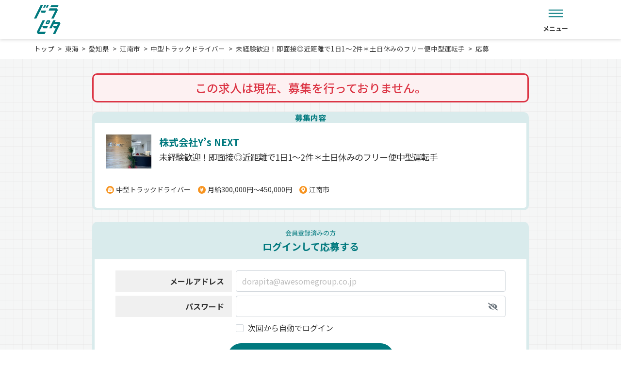

--- FILE ---
content_type: text/html; charset=UTF-8
request_url: https://dorapita.com/entry/28355
body_size: 22148
content:
<!DOCTYPE html>
<html xmlns="http://www.w3.org/1999/xhtml" lang="ja" xml:lang="ja">

<head>
        <!-- Google Tag Manager -->
    <script>
        (function(w, d, s, l, i) {
            w[l] = w[l] || [];
            w[l].push({
                'gtm.start': new Date().getTime(),
                event: 'gtm.js'
            });
            var f = d.getElementsByTagName(s)[0],
                j = d.createElement(s),
                dl = l != 'dataLayer' ? '&l=' + l : '';
            j.async = true;
            j.src =
                'https://www.googletagmanager.com/gtm.js?id=' + i + dl;
            f.parentNode.insertBefore(j, f);
        })(window, document, 'script', 'dataLayer', 'GTM-K9HKBX36');
    </script>
    <!-- End Google Tag Manager -->
    
    <meta charset="utf-8"/>    <meta http-equiv="Content-Style-Type" content="text/css" />
    <meta http-equiv="Content-Script-Type" content="text/javascript" />
    <meta http-equiv="Content-Type" content="text/html; charset=UTF-8" />
    <meta name="viewport"
        content="width=device-width, initial-scale=1, minimum-scale=1, maximum-scale=1, user-scalable=no">
    <meta name="robots" content="noindex,nofollow"/><meta name="robots" content="noindex,nofollow"/>    <title>求人応募-株式会社Y’s NEXT　 - 未経験歓迎！即面接◎近距離で1日1～2件＊土日休みのフリー便中型運転手 - No.33011</title>
    <link href="/favicon.ico" type="image/x-icon" rel="icon"/><link href="/favicon.ico" type="image/x-icon" rel="shortcut icon"/>    <link rel="apple-touch-icon" size="152x152"
        href="https://www.dorapita.com/apple-touch-icon.png">
    <link rel="icon" type="image/png"
        href="https://www.dorapita.com/android-chrome-192x192.png"
        sizes="192x192">
    <link rel="icon" type="image/png"
        href="https://www.dorapita.com/android-chrome-512x512.png"
        sizes="512x512">
    <link rel="preconnect" href="https://fonts.googleapis.com">
    <link rel="preconnect" href="https://fonts.gstatic.com" crossorigin>
    <link href="https://fonts.googleapis.com/css2?family=Noto+Sans+JP:wght@400;500;700;900&display=swap"
        rel="stylesheet">
    <link href="https://fonts.googleapis.com/icon?family=Material+Icons|Material+Icons+Outlined" rel="stylesheet">
    <style>
/* 
html5doctor.com Reset Stylesheet
v1.6.1
Last Updated: 2010-09-17
Author: Richard Clark - http://richclarkdesign.com 
Twitter: @rich_clark
*/
html, body, div, span, object, iframe,h1, h2, h3, h4, h5, h6, p, blockquote, pre,abbr, address, cite, code,del, dfn, em, img, ins, kbd, q, samp,small, strong, sub, sup, var,b, i,dl, dt, dd, ol, ul, li,fieldset, form, label, legend,table, caption, tbody, tfoot, thead, tr, th, td,article, aside, canvas, details, figcaption, figure,footer, header, hgroup, menu, nav, section, summary,time, mark, audio, video {margin:0;padding:0;border:0;outline:0;font-size:100%;vertical-align:baseline;background:transparent;}
img {vertical-align: middle;}
body {line-height:1;}
article,aside,details,figcaption,figure,footer,header,hgroup,menu,nav,section {display:block;}
nav ul {list-style:none;}
blockquote, q {quotes:none;}
blockquote:before, blockquote:after,q:before, q:after {content:'';content:none;}
a {margin:0;padding:0;font-size:100%;vertical-align:baseline;background:transparent;}
ins {background-color:#ff9;color:#000;text-decoration:none;}
mark {background-color:#ff9;color:#000;font-style:italic;font-weight:bold;}
del {text-decoration: line-through;}
abbr[title], dfn[title] {border-bottom:1px dotted;cursor:help;}
table {border-collapse:collapse;border-spacing:0;}
hr {display:block;height:1px;border:0;border-top:1px solid #cccccc;margin:1em 0;padding:0;}
input, select {vertical-align:middle;}
dl,dt,dd,ol,ul,li{list-style-position: outside;list-style-type: none;}
</style><style>
:root {
	--main-bg-color: #ffffff;
	--bs-dorapita: #00797e;
	--bs-dorapita-light: #e3f0f1;
	--bs-dorapita02: #80BCBE;
	--bs-dorapita03: #D9EBEC;
	--bs-dorapita04: #A6D0D2;
	--bs-dorapita05: #CFE6E6;
	--bs-white:#ffffff;
	--bs-gray: #808080;
	--bs-gray-dark: #232323;
	--bs-gray-light: #e4e8ec;
	--bs-primary: #f7931e;
	--bs-primary-dark: #f15a24;
	--bs-secondary: #6c757d;
	--bs-success: #198754;
	--bs-info: #0dcaf0;
	--bs-warning: #ffc107;
	--bs-danger: #dc3545;
	--bs-light: #f0f0f0;
	--bs-dark: #333333;
	--def-width: 94%;
	--def-max-width: 1140px;
	--def-z-index-modal: 200;
	--bs-gradient-primary: linear-gradient(116.96deg, #f68500 51.94%, var(--bs-primary) 51.94%);
	--bs-danger-background: #ffeff1;
	--font-awesome: 'font awesome 5 free';
}
*, *:before, *:after {-webkit-box-sizing: border-box;-moz-box-sizing: border-box;-o-box-sizing: border-box;-ms-box-sizing: border-box;box-sizing: border-box;}
img {max-width: 100%;height: auto;}
html {font-size:16px;scroll-behavior: smooth;}
body{color:var(--bs-dark);margin:0;background:var(--main-bg-color);font-family: 'Noto Sans JP', sans-serif;font-weight: 400;}
#contents {box-sizing: border-box;}
#contents * {box-sizing: border-box;}
strong {font-weight:bold;}
p,li,dl,dt,dd {line-height:1.6;}

.md-18 { font-size: 18px!important; }
.md-24 { font-size: 24px!important; }
.md-36 { font-size: 36px!important; }
.md-48 { font-size: 48px!important; }

a:link {color: #333333;text-decoration: none;}
a:visited {color: #333333;text-decoration:none;}
a:hover {color: #696969;text-decoration:none;}
a:active {color: #696969;text-decoration:none;}

header {
	filter: drop-shadow(0px 2px 3px rgba(0,0,0,0.15));
	z-index: 200;
	position: relative;
}
.header_top {
	background: var(--bs-dorapita);
}
.header_top_inner {
	display: flex;
	justify-content: space-between;
	align-items: center;
	width: var(--def-width);
	max-width: var(--def-max-width);
	margin: 0 auto;
	padding: 3px 0;
	font-size: .8rem;
}
.catch_copy {
	color: var(--bs-white);
	text-align: center;
	flex-shrink: 1;
	flex-grow: 1;
}
a.header_btn_publish,a.header_btn_login {
	display: flex;
	justify-content: space-between;
	align-items: center;
	padding: 0 2em 0 1.5em;
	background: var(--bs-dorapita-light);
	color: var(--bs-dorapita);
	line-height: 1.8em;
	border-radius: .9em;
	position: relative;
}
a.header_btn_publish::after,
a.header_btn_login::after {
	content: "";
	display: block;
	width: 5px;
	height: 5px;
	position: absolute;
	top: 50%;
	transform: translateY(-50%);
	right: 0.8em;
	background-image: url(../../img/front/new_dorapita/icon_arrow.svg);
	background-repeat: no-repeat;
	background-size: 80px auto;
	background-position: -15px -60px;
}
	/*
a.header_btn_publish::after,a.header_btn_login::after {
	content:'\e5df';
	font-family: "Material Icons";
	font-size: 20px;
	margin-left: .2em;
}
a.header_btn_publish .material-icons-outlined,a.header_btn_login .material-icons-outlined {
	display: none;
	font-size: 20px;
	margin-left: .2em;
}*/
.header_btm {
	background: var(--bs-white);
}
.header_btm_sp {
	display: none;
}
.header_btm_auth {
	height: 62px;
	display: flex;
	align-items: center;
}
.header_inner {
	display: flex;
	justify-content: center;
	align-items: center;
}
.logo {
	order: 2;
	width: 170px;
	height: 170px;
	margin: 0 25px -65px;
	display: flex;
	flex-direction: column;
	justify-content: center;
	align-items: center;
	background: var(--bs-white);
	border-radius: 50%;
}
.logo .text-logo-pc {
	font-size: 10px;
	font-weight: 500;
	line-height: 14.48px;
	text-align: center;
	margin-bottom: 14px;
	margin-top: -29px;
}
.logo img {
	width: 96px;
}
.header_menu_01 {
	order: 1;
}
.header_menu_02 {
	order: 3;
}
.header_menu_01 > ul,.header_menu_02 > ul {
	display: flex;
	justify-content: center;
}
.header_menu_01 > ul > li ,.header_menu_02 > ul > li {
	margin: 0 25px;
	min-width: 5em;
}
.header_menu_01 > ul > li.nav-register,
.header_menu_02 > ul > li.nav-register,
.header_sp_menu > ul > li.nav-register {
	background: var(--bs-gradient-primary);
	border-radius: 4px;
}
.header_menu_02 > ul > li.show-nav-auth {
	position: relative;
}
.header_menu_02 > ul > li.show-nav-auth::before {
	position: absolute;
	content: '';
	width: 0;
	height: 0;
	border-left: 15px solid transparent;
	border-right: 15px solid transparent;
	border-bottom: 20px solid #E3F0F1;
	bottom: -20px;
	right: calc(5rem / 2);
	transform: translateX(50%);
	display: none;
}
.header_menu_02 > ul > li.show-nav-auth.active::before {
	display: block;
}
.header_sp_menu > ul > li.nav-search-outline {
	border: 1px solid var(--bs-dorapita-light);
	width: 62px;
	height: 54px;
	padding: 8px 8px 0px 0px;
	border-radius: 4px;
	opacity: 0px;

}
.header_menu_01 > ul > li.nav-register a,
.header_menu_02 > ul > li.nav-register a,
.header_sp_menu > ul > li.nav-register a{
	color: var(--bs-white);
}

#menu_header_new_sp.active_login,
#menu_header_new_sp.active,
#menu_header_new_sp li.show-nav-auth.active_login,
#menu_header_new_sp li.show-nav-auth.active {
	display: none;
}

.header_sp_menu > ul > li.nav-register a .nav_icon img {
	max-height: 25px;
}

.header_menu_01 > ul > li.nav-register a .nav_icon img,
.header_menu_02 > ul > li.nav-register a .nav_icon img {
	max-height: 33px;
}
.header_sp_menu ul > li.sp_menu_open div.sp_menu_open-btn {
	font-size: 12px;
	font-weight: 700;
	padding: 4px 0px 0px 0px;
	text-align: center;
}

.header_sp_menu ul > li.sp_menu_open div.sp_menu_open-btn.sp_menu_open-loged {
	text-align: center;
}
.header_sp_menu ul > li span.nav_icon span {
	font-size: 10px;
}
.header_menu_01 > ul > li > a,.header_menu_02 > ul > li > a,.h_menu_btn {
	display: block;
	min-width: 5em;
	font-size: 13px;
	font-weight: 700;
	text-align: center;
}

.nav_icon {
	display: block;
	margin-bottom: 5px;
	text-align: center;
	position: relative;
}
.nav_icon img {
	width: 43px;
    position: relative;
}

.nav_icon img.icon_favorite{
	width: 43px;
    height: 33px;
}

.nav_icon i{
	font-size: 32px;
	color: var(--bs-dorapita);
}

.icon-notify {
    top: 4px;
    right: 18px;
    background-color: var(--bs-danger);
    position: absolute;
    text-align: center;
    border-radius: 12px;
    font-size: 12px;
    color: var(--main-bg-color);
    z-index: 100;
    border: 2px solid var(--main-bg-color);
    display: flex;
    align-items: center;
    justify-content: center;
}

.icon-notify.user-count-favorite {
	font-size: 10px;
	background-color: var(--bs-dorapita);
}

.icon-notify:empty {
	display: none;
}

.icon-notify.icon-notify-has-content {
    width: 18px;
    height: 17px;
    top: 0px;
}

.icon-notify.icon-notify-has-content.icon-notify-more {
    width: 21px;
    height: 20px;
	top: -3px;
}
.icon-notify.icon-notify-not-content {
    width: 12px;
    height: 12px;
}

.icon-notify.icon-notify-sp {
    top: -5px;
    right: 11px;
}

.icon-notify.icon-notify-has-content-sp {
    top: -10px;
    right: 4px;
}

.nav_icon .notification {
	display: flex;
	justify-content: center;
	align-items: center;
	min-width: 16px;
	height: 16px;
		background: #FE0000;
	border-radius: 12px;
	position: absolute;
	top: -4px;
	left: 65%;
	font-size: 10px;
	line-height: 1;
	z-index: 1;
	color: #fff;
}

/* ヘッダーサブメニュー */
.h_menu_open {
	position: relative;
}
.h_menu_btn {
	position: relative;
	cursor: pointer;
}
.sub_menu {
	position: absolute;
	left: -80%;
	top: 65px;
	width: 140px;
	z-index: 3;
	background: #00797E;
	border: solid 2px #fff;
	border-radius: 10px;
	padding: 0 5px;
	display: none;
}
.sub_menu > li {
	margin: 0;
	text-align: center;
}
.sub_menu > li > a {
	font-size: 0.9rem;
	color: #fff;
	font-weight: bold;
	text-align: center;
	border-bottom: solid 1px #9ECCCE;
	padding: 5px 0 8px;
	display: block;
}
.sub_menu > li:last-child a{
	border-bottom: 0;
}
	
#main {position: relative;}
	
/* エントリーのヘッダー */
.entry_contents .header_inner {
	justify-content: space-between;
	width: var(--def-width);
	max-width: var(--def-max-width);
	margin: 0 auto;
	padding: 10px 0;
}
.auth_contents .header_inner {
	height: 62px;
}
.entry_contents .logo {
	order: 2;
	width: auto;
	height: auto;
	margin: 0;
	display: flex;
	justify-content: center;
	align-items: center;
	background: none;
	border-radius: 0;
}
.entry_contents .logo img {
	width: auto;
	height: 60px;
}
.auth_contents .logo img {
	width: 108px;
	height: 30px;
}

.btn-top.btn-logout-nav {
    width: 140px;
	min-width: unset;
}
@media (max-width: 992px) {
	.header_top {
		display: none;
	}
	.header_top_inner {
		padding: 10px 0;
	}
	a.header_btn_publish,
	a.header_btn_login {
		display: none;
	}
	.catch_copy {
		width: 100%;
	}
	.header_btm_pc {
		display: none;
	}
	.header_btm_sp {
		display: flex;
		justify-content: space-between;
		align-items: center;
		padding: 15px;
		background: var(--bs-white);
	}
	.logo_sp {
		width: 120px;
	}
	
	.logo_sp span.text-logo {
		font-size: 10px;
		font-weight: 500;
		line-height: 14.48px;
		text-align: center;
		min-width: 150px;
		text-wrap: nowrap;
		margin-bottom: 8px;
		display: inline-block;
		line-height: 14.48px;
	}

	.header_sp_menu > ul {
		display: flex;
		justify-content: center;
	}
	.header_sp_menu > ul > li {
		margin: 0 10px;
	}
	.header_sp_menu > ul > li > a {
		display: block;
		font-size: .7rem;
		font-weight: 700;
	}
	.header_sp_menu .nav_icon {
		display: block;
		margin-bottom: 0px;
		text-align: center;
	}
	.header_sp_menu .nav_icon img {
		width: 32px;
		height: 25px;
	}

	.sp_menu_open {
		position: relative;
		cursor: pointer;
	}
	.sp_sub_menu {
		position: absolute;
		right: -5%;
		top: 50px;
		width: 140px;
		z-index: 999;
		background: #00797E;
		border: solid 2px #fff;
		border-radius: 10px;
		padding: 0 5px;
		display: none;
	}
	.sp_sub_menu > ul {
		display: block;
	}
	.sp_sub_menu > li {
		margin: 0;
		text-align: center;
	}
	.sp_sub_menu > li > a {
		font-size: 0.9rem;
		color: #fff;
		font-weight: bold;
		text-align: center;
		border-bottom: solid 1px #9ECCCE;
		padding: 5px 0 8px;
		display: block;
	}
	.sp_sub_menu > li:last-child a {
		border-bottom: 0;
	}

	.header_sp_menu > ul > li.nav-register {
		width: 62px;
		height: 54px;
		padding: 4px 0px 0px 0px;
		gap: 7px;
		border-radius: 4px;
	}

	.nav-search-outline a.nav_icon,
	.nav-register a.nav_icon,
	.sp_menu_open-btn { 
		width: 62px;
		font-size: 10px;
	}

	.header_menu_02 > ul > li.show-nav-auth.active::before {
		display: none;
	}

	.btn-top.btn-logout-nav {
		width: 167px;
	}

	.icon-notify.icon-notify-has-content,
	.icon-notify.icon-notify-has-content.icon-notify-more {
        top: -8px;
        right: 0px;
		width: 21px;
		height: 20px;
    }
	.icon-notify.user-count-favorite.icon-notify-more{
		position: relative;
		top: auto;
		width: 25px;
		height: 25px;
		margin-right: 10px;
	}
}
@media (max-width: 768px) {
}

@media (max-width: 575px) {
	.header_sp_menu > ul > li {
		margin: 0 0 0 8px;
	}

	.header_sp_menu > ul > li:last-child {
		margin-left: 0px;
	}

	.logo_sp {
		width: 150px;
	}
}

/* Shared container styles */
.favorite-page-container {
    background: linear-gradient(90deg, #f0f8f8 1px, transparent 1px),
                linear-gradient(0deg, #f0f8f8 1px, transparent 1px);
    background-size: 20px 20px;
    font-family: -apple-system, BlinkMacSystemFont, 'Segoe UI', Roboto, sans-serif;
}

.favorite-content-wrapper {
    max-width: 800px;
    margin: 0 auto;
    padding: 20px;
}

/* Info banner styles */
.info-banner {
    background-color: #e8f5f5;
    padding: 24px;
    margin-bottom: 32px;
    box-shadow: 0 2px 8px rgba(0, 0, 0, 0.05);
}

.info-banner ul {
    list-style: none;
    padding: 0;
    margin: 0;
}

.info-banner li {
    color: #333;
    font-size: 14px;
    line-height: 1.6;
    position: relative;
    padding-left: 20px;
}

.info-banner li:before {
    content: "•";
    position: absolute;
    left: 0;
    color: var(--bs-dark);
    font-weight: bold;
}

.info-banner li:last-child {
    margin-bottom: 0;
}

/* Card container styles */
.favorite-card {
    background-color: white;
    border: 5px solid #e8f5f5;
    border-radius: 12px;
    padding: 30px 40px;
    text-align: center;
    box-shadow: 0 4px 12px rgba(0, 0, 0, 0.08);
}

.favorite-card-large {
    border-radius: 16px;
    padding: 40px 32px;
    max-width: 800px;
    margin: 0 auto;
}

/* Text styles */
.favorite-message {
    color: var(--bs-gray-dark);
    font-size: 18px;
    font-weight: 500;
    margin-bottom: 32px;
    line-height: 1.4;
}
.favorite-text {
    margin-bottom: 30px;
}

.favorite-text p{
    font-size: 16px;
    line-height: 1.6;
    font-weight: 400;
	color: var(--bs-gray-dark);
}

/* Button styles */
.draggable-btn {
    display: inline-block;
    border-radius: 30px;
    padding: 14px 32px;
    text-decoration: none;
    font-size: 16px;
    font-weight: 600;
    transition: all 0.3s ease;
    min-width: 240px;
	max-width: 340px;
}

.draggable-btn:hover {
    transform: translateY(-2px);
    text-decoration: none;
}

.favorite-card .favorite-btn-primary {
    background-color: white;
    border: 1px solid var(--bs-dorapita);
    color: var(--bs-dorapita);
}

.favorite-card .favorite-btn-primary:hover {
    background-color: var(--bs-dorapita);
    color: white;
    box-shadow: 0 4px 12px rgba(74, 156, 156, 0.3);
}

a.draggable-btn-secondary {
    background-color: var(--bs-primary);
    color: white;
    border: none;
}

.draggable-btn-secondary:hover {
    box-shadow: 0 4px 12px rgba(255, 107, 53, 0.3);
}

a.draggable-btn-outline {
    background-color: white;
    color: var(--bs-dorapita);
    border: 1px solid var(--bs-dorapita);
    min-width: 240px;
}

.draggable-btn-outline:hover {
    background-color: var(--bs-dorapita);
    color: white;
    box-shadow: 0 4px 12px rgba(74, 156, 156, 0.3);
}

/* Button container */
.favorite-buttons {
    display: flex;
    gap: 16px;
    justify-content: center;
    align-items: center;
    flex-wrap: wrap;
}

/* Responsive styles */
@media (max-width: 768px) {
    .favorite-card {
        padding: 40px 24px;
    }
    
    .favorite-card-large {
        padding: 32px 24px;
    }
    
    .favorite-message {
        font-size: 16px;
    }
    
    .favorite-text {
        text-align: left;
    }
    
    .draggable-btn {
        padding: 14px 28px;
        font-size: 15px;
        min-width: auto;
        width: 100%;
    }
    
    .favorite-buttons {
        flex-direction: column;
        gap: 12px;
    }
    
    .draggable-btn-secondary,
    .draggable-btn-outline {
        width: 100%;
        padding: 16px 24px;
        font-size: 16px;
    }
}
</style>
        <link rel="stylesheet" href="/css/front/all.min.css"/>    <link rel="stylesheet" href="/css/front/style_new2022.css?v=250425"/>    
    <script type="text/javascript" src="//ajax.googleapis.com/ajax/libs/jquery/1.11.1/jquery.min.js"></script>
    <script src="/js/front/jquery.cookie.js"></script>    <link rel="stylesheet" href="/css/components/_root.css"/>        <script>
        $(document).ready(function() {
            $('.h_menu_btn').mouseover(function() {
                $(this).stop().fadeTo(200, 0.7)
            }).mouseout(function() {
                $(this).stop().fadeTo(200, 1)
            });
            $(".h_menu_open").click(function() {
                $(this).children(".sub_menu").stop().slideToggle().toggleClass('active');
            });
            $(".sp_menu_open").click(function() {
                $(this).children(".sp_sub_menu").stop().slideToggle().toggleClass('active');
            });
        });
    </script>

    <!-- A8 -->
    <script src="//statics.a8.net/a8sales/a8sales.js" defer></script>
    <script src="//statics.a8.net/a8sales/a8crossDomain.js" defer></script>
</head>

<body>
        <!-- Google Tag Manager (noscript) -->
    <noscript><iframe src="https://www.googletagmanager.com/ns.html?id=GTM-K9HKBX36" height="0" width="0"
            style="display:none;visibility:hidden"></iframe></noscript>
    <!-- End Google Tag Manager (noscript) -->
    	
    <div id="contents" class="entry_contents">
        <header>
            <div class="header_top">
                <div class="header_top_inner">
                    <a href="https://doraducts.jp/" class="header_btn_publish">掲載企業様はこちら</a>                    <div class="catch_copy">未来を運ぶ運送業専門の求人・転職情報サービス「ドラピタ」</div>
                </div>
            </div>
            <div class="header_btm header_btm_pc">
                <div class="header_inner">
                    <h1 class="logo">
                        <a href="/"><img src="/img/front/new_dorapita/dorapita_logo.svg" alt="ドラピタ" width="96" height="104"/></a>                    </h1>
                    <nav class="header_menu_02">
                        <ul>
                            <li class="h_menu_open">
                                <div class="h_menu_btn"><span
                                        class="nav_icon"><img src="/img/front/new_dorapita/nav_menu.svg" alt="メニュー" width="43" height="33"/></span>メニュー
                                </div>
                                <ul class="sub_menu">
                                    <li><a href="/static/privacy">個人情報保護方針</a>                                    </li>
                                    <li><a href="/static/terms">利用規約</a>                                    </li>
                                    <li><a href="/static/environment">推奨環境</a>                                    </li>
                                </ul>
                            </li>
                        </ul>
                    </nav>
                </div>
            </div>
            <div class="header_btm_sp">
                <h1 class="logo_sp">
                    <a href="/"><img src="/img/front/new_dorapita/dorapita_logo_sp.svg" alt="ドラピタ" width="120" height="35"/></a>                </h1>
                <nav class="header_sp_menu">
                    <ul>
                        <li class="sp_menu_open">
                            <div><span
                                    class="nav_icon"><img src="/img/front/new_dorapita/nav_menu.svg" alt="メニュー" width="30" height="23"/></span>
                            </div>

                            <ul class="sp_sub_menu">
                                <li><a href="/about">ドラピタとは</a>                                </li>
                                <li><a href="/voice/applicant">応募者の声</a>                                </li>
                                <li><a href="https://doramaga.jp/">ドラマガ</a>                                </li>
                                <li><a href="https://doramaga.jp/category/dorakon/">ドラ魂</a>                                </li>
                                <li><a href="/static/privacy">個人情報保護方針</a>                                </li>
                                <li><a href="/static/terms">利用規約</a>                                </li>
                                <li><a href="/static/environment">推奨環境</a>                                </li>
                            </ul>
                        </li>
                    </ul>
                </nav>
            </div>
        </header>
        <main id="main">
                        

<link rel="stylesheet" href="/css/front/new2022_common.css"/><link rel="stylesheet" href="/css/front/new2022_kodawari.css"/><link rel="stylesheet" href="/css/front/new2022_recruit_common.css?v=251003"/><link rel="stylesheet" href="/css/front/new2022_common_form.css"/><link rel="stylesheet" href="/css/front/new2022_entry_fv.css"/><link rel="stylesheet" href="/css/front/new2022_entry.css?v=250416"/><link rel="stylesheet" href="/css/front/apply/new_entry.css?v=251003"/><link rel="stylesheet" href="/css/front/new2024_mypage.css"/><link rel="stylesheet" href="/css/front/apply/resume_on_apply_form.css?v=251003"/><link rel="stylesheet" href="/css/components/_root.css"/><link rel="stylesheet" href="/css/components/_common.css"/><!-- Form login in entry page -->
<link rel="stylesheet" href="/css/front/only_login_inside_entry.css?v=251003"/><link rel="stylesheet" href="/css/front/auth_modal.css"/>
<link rel="stylesheet" href="https://code.jquery.com/ui/1.13.3/themes/base/jquery-ui.css"/><script src="https://code.jquery.com/jquery-3.7.1.js"></script><script src="https://code.jquery.com/ui/1.13.3/jquery-ui.js"></script>
<!-- <script src="/js/jquery.zip2addr.js"></script>-->
<script src="/js/jquery.autoKana.js"></script>
<script>
    $(function() {
        // $('#zip').zip2addr('#address1');
        handleModal();
    });

    function handleModal() {
        var modal = document.getElementsByClassName("job_entry_modal")[0];
        var btn = document.getElementsByClassName("job_entry_info_sp_wrapper")[0];
        var span = document.getElementsByClassName("close_job_entry_modal")[0];
        var closeSvg = document.getElementById("close-svg");

        closeSvg.onclick = function() {
            modal.style.display = "none";
        }

        btn.onclick = function() {
            modal.style.display = "block";
            $('body').css('overflow', 'hidden');
            $('body').css('overflow', 'scroll');
        }

        span.onclick = function() {
            modal.style.display = "none";
            $('body').css('overflow', 'scroll');
        }

        window.onclick = function(event) {
            if (event.target == modal) {
                modal.style.display = "none";
                $('body').css('overflow', 'scroll');
            }
        }
    }

    $(function() {
        $('.accordion__button').click(function() {
            $('.accordion__button').toggleClass("open");
            $('.accordion__content').toggleClass("open");
            $('.accordion__content').slideToggle();
        });
    });
</script>
<!-- sp用start -->
<ul class="sp_breadcrumb"><li><a href="/">トップ</a></li><li><a href="/東海の運送求人情報">東海</a></li><li><a href="/愛知県のドライバー求人">愛知県</a></li><li><a href="/愛知県のドライバー求人?s=江南市">江南市</a></li><li><a href="/愛知県のドライバー求人?s=江南市&amp;jt[]=中型トラックドライバー">中型トラックドライバー</a></li><li><a href="/recruits/detail/28355">未経験歓迎！即面接◎近距離で1日1～2件＊土日休みのフリー便中型運転手</a></li><li><a href="/entry/28355">応募</a></li></ul><!-- sp用end -->

    <link rel="stylesheet" href="/css/front/apply_login_modal.css"/>
<input type="checkbox" id="show-modal-login" hidden data-recruit-id="">
<div class="modal-auth" id="modal-login">
    <div class="modal-content apply-login-modal">
        <!-- New Users Section -->
        <div class="modal-section new-users-section">
            <div class="section-header">
                <div class="section-icon">
                    <img src="/img/front/book-icon.svg" width="24" height="24" alt=""/>                </div>
                <h3 class="section-title">はじめての方</h3>
            </div>
            <div class="section-content">
                <p class="section-description">4ステップで、応募と同時に会員登録(無料)が完了します。</p>
                <a href="" class="btn-new-user">応募へ進む</a>
            </div>
        </div>

        <!-- Existing Members Section -->
        <div class="modal-section existing-members-section">
            <div class="section-header">
                <div class="section-icon">
                    <img src="/img/front/user-icon.svg" width="24" height="24" alt=""/>                </div>
                <h3 class="section-title">会員の方</h3>
            </div>
            <div class="wrap-form">
                <p class="section-description">
                    ログインすると情報が自動で入力されます。
                    <a href="/users/password/reset" class="forgot-password-link">パスワードを忘れた場合</a>                </p>
                <form method="post" accept-charset="utf-8" id="login-form-apply" name="login-form-apply" class="login-form-apply" action="/users/login"><div style="display:none;"><input type="hidden" name="_csrfToken" autocomplete="off" value="DTl4A37ly5pLvYa940K+J/5u3XrZj++85pSViMTbNhiyepP4HpbCP6fU6lmYcgxHUhM4iYuKnZA15/I4usbRFD3qQr6u60C3zFnkQ7vu3I7epaG4p+tTKoJPqsEv96ENnuTaPK1Db3RiKw+wve75og=="/></div>                <div class="form-group group_input">
                    <div class="input text required"><input type="text" name="email" class="form_control" placeholder="メールアドレス" required="required" maxLength="255" data-label="メールアドレス" autocomplete="off" id="email-apply-login" aria-required="true" aria-label="メールアドレス"/></div>                    <span class="text-red text-error text-error-email"></span>
                                    </div>
                <div class="form-group group_input">
                    <div class="input password required"><input type="password" name="password" class="form_control" placeholder="パスワード" required="required" maxLength="255" data-label="パスワード" autocomplete="new-password" id="password-apply-login" aria-required="true" aria-label="パスワード"/></div>                    <span class="icon_password change_type_password">
                        <img src="/img/front/new_dorapita/hidden_pw_icon.svg" alt=""/>                    </span>
                    <span class="text-red text-error text-error-password"></span>
                </div>
                <button type="submit" class="btn-login">ログイン</button>
                </form>            </div>
            <!-- Close Link -->
            <div class="modal-footer">
                <label for="show-modal-login" class="close-link">閉じる</label>
            </div>
        </div>

    </div>
</div>


	<script src="/js/front/apply/modal.js"></script>
	<script src="/js/front/apply/apply_login_modal.js?v=20251110"></script>

<script>
$(document).ready(function() {
    // Handle click on elements that trigger the login modal
    $(document).on('click', 'label[for="show-modal-login"], [data-target-for-modal="show-modal-login"]', function (e) {
        // Get recruit ID from data attribute
        let recruitId = $(this).data('recruit-id');

        if (recruitId) {
            // Set the recruit ID to the checkbox
            $('#show-modal-login').data('recruit-id', recruitId);

            const redirectUrl = '/entry/' + recruitId;
            const loginUrl = '/users/login?redirect=' + encodeURIComponent(redirectUrl);

            $('.btn-new-user').attr('href', redirectUrl);
            $('#login-form-apply').attr('action', loginUrl);
        }
    });
});
</script>

    <div class="page_title">
        <h1 class="page_title_txt">求人応募</h1>
    </div>
<ul class="breadcrumb"><li><a href="/">トップ</a></li><li><a href="/東海の運送求人情報">東海</a></li><li><a href="/愛知県のドライバー求人">愛知県</a></li><li><a href="/愛知県のドライバー求人?s=江南市">江南市</a></li><li><a href="/愛知県のドライバー求人?s=江南市&amp;jt[]=中型トラックドライバー">中型トラックドライバー</a></li><li><a href="/recruits/detail/28355">未経験歓迎！即面接◎近距離で1日1～2件＊土日休みのフリー便中型運転手</a></li><li><a href="/entry/28355">応募</a></li></ul>
<section class="job_entry bk_check">
    <div class="backdrop">

    </div>
            <div class="not_recruiting">
            この求人は現在、募集を行っておりません。
        </div>
        <h2 class="job_entry_title job_entry_title_sp">募集内容</h2>
    <div class="job_entry_wrap job_entry_info_wrap">
        <div class="job_entry_info">
            <div class="job_entry_info_img">
                <img src="https://img.dorapita.com/assets/view/5e2033ac-d2cc-45ea-af89-392c99789e6b" alt=""/>            </div>
            <div class="job_entry_txt">
                <p class="company_name">株式会社Y’s NEXT　</p>
                <p class="job_entry_h">未経験歓迎！即面接◎近距離で1日1～2件＊土日休みのフリー便中型運転手</p>
            </div>
            <ul class="job_item_spec">
                <li class="icon_job_spec icon_jobtype">
                    中型トラックドライバー                </li>
                <li class="icon_job_spec icon_salary">
                    月給300,000円～450,000円                </li>
                <li class="icon_job_spec icon_city">
                    江南市                </li>
            </ul>
        </div>
    </div>
    <div class="job_entry_info job_entry_info_sp">
        <div class="job_entry_info_sp_wrapper " id="job_entry_info_sp_wrapper">
            <div class="wrapper-name-group">
                <span>応募先</span>
                <span>株式会社Y’s NEXT　</span>
            </div>
            <i class="fas company fa-chevron-right"></i>
        </div>
        <div class="job_entry_service_content job_entry_modal">
            <div class="header-modal">
                <svg id="close-svg" xmlns="http://www.w3.org/2000/svg" width="23" height="23" viewBox="0 0 23 23"
                    fill="none">
                    <rect x="1.41406" y="0.00012207" width="30" height="2" transform="rotate(45 1.41406 0.00012207)"
                        fill="#00797E" />
                    <rect x="22.6274" y="1.41418" width="30" height="2" transform="rotate(135 22.6274 1.41418)"
                        fill="#00797E" />
                </svg>
            </div>
            <div class="modal-wrapper">
                <div class="job_entry_info_img">
                    <div class="creruit_thumb">
                        <img src="https://img.dorapita.com/assets/view/5e2033ac-d2cc-45ea-af89-392c99789e6b" alt=""/>                    </div>
                    <div class="company_title">
                        <p class="company_name">株式会社Y’s NEXT　                        </p>
                    </div>
                </div>
                <div class="accordion__wrap">
                    <div class="accordion__content">
                        <p class="job_entry_h">未経験歓迎！即面接◎近距離で1日1～2件＊土日休みのフリー便中型運転手                        </p>
                        <ul class="job_item_spec">
                            <li class="icon_job_spec icon_jobtype">
                                中型トラックドライバー                            </li>
                            <li class="icon_job_spec icon_salary">
                                月給300,000円～450,000円                            </li>
                            <li class="icon_job_spec icon_city">
                                江南市                            </li>
                        </ul>
                    </div>
                </div>
            </div>
            <button class="close_job_entry_modal">
                <i class="fas fa-times"></i>閉じる
            </button>
        </div>
    </div>
            <div class="group-form-apply group-form-apply-non-login">
            <!-- Group entry -->
            <div class="group-form-entry">
                <div class="job_entry_title job-title-pd-16">
                    <span>
                        会員登録がお済みでない方
                    </span>
                    <h2>
                        会員登録をして応募する
                    </h2>
                </div>
                <form method="post" accept-charset="utf-8" id="job-entry" class="new-apply apply-non-login" action="/entry/28355"><div style="display:none;"><input type="hidden" name="_csrfToken" autocomplete="off" value="DTl4A37ly5pLvYa940K+J/5u3XrZj++85pSViMTbNhiyepP4HpbCP6fU6lmYcgxHUhM4iYuKnZA15/I4usbRFD3qQr6u60C3zFnkQ7vu3I7epaG4p+tTKoJPqsEv96ENnuTaPK1Db3RiKw+wve75og=="/></div>                <input type="hidden" name="token" value="763b795fdda289f3e460b804d86c415fc1f28e33a4bc4150b9078625cf380e19"/>                <div class="job_entry_wrap job_entry_form_wrap">
                    <div class="job_entry_form">
                        <div class="job_entry_title_pc_show job_entry_title_sp_show">
                            <h2>
                                プロフィール
                            </h2>
                        </div>

                        <!-- Step Slider Container -->
                        <div class="step-slider-container current-step-1">
                            <!-- STEP 1 -->
                            <div class="job-entry-step-1 mb-8 active" data-step="step-1">
                                
<div class="step-header">
    <div class="step-indicator">
        <div class="step-circle">
            <svg class="step-progress" width="56" height="56" viewBox="0 0 56 56">
                <circle class="step-progress-bg" cx="28" cy="28" r="24" fill="none" stroke="#e0e0e0" stroke-width="4" />
                <circle class="step-progress-bar" cx="28" cy="28" r="24" fill="none" stroke="#198754" stroke-width="4"
                    stroke-linecap="round"
                    stroke-dasharray="150.79644737231"
                    stroke-dashoffset="113.09733552923"
                    transform="rotate(-90 28 28)" />
            </svg>
            <div class="step-text">
                <span
                    class="step-current">1</span>
                <div class="step-separator"></div>
                <span class="step-total">4</span>
            </div>
        </div>
    </div>

    <div class="step-content">
        <h2 class="step-title">基本情報の入力</h2>
                <p class="step-description">まずは、応募に必要な基本情報を入力してください。</p>
            </div>
</div>

<link rel="stylesheet" href="/css/front/step_header.css"/>                                <!-- Name group -->
                                <dl class="entry_form_item">
                                    <dt>氏名<span class="icon_required">必須</span></dt>
                                    <dd>
                                        <div class="input text required"><input type="text" name="name" class="form_control form_control_name" placeholder="土羅　比多" required="required" maxLength="" data-validity-message="氏名は必須項目です。" oninvalid="this.setCustomValidity(&#039;&#039;); if (!this.value) this.setCustomValidity(this.dataset.validityMessage)" oninput="this.setCustomValidity(&#039;&#039;)" id="name" aria-required="true" aria-label="土羅　比多" value="" maxlength="255"/></div>                                        <div class="error-message" id="name-error"></div>
                                    </dd>
                                </dl>

                                <!-- Kana group -->
                                <dl class="entry_form_item">
                                    <dt>ふりがな<span class="icon_any">任意</span></dt>
                                    <dd>
                                        <div class="input text"><input type="text" name="kana" class="form_control form_control_furigana" placeholder="どら　ぴた" pattern=".*\S+.*" maxLength="" id="kana" aria-label="どら　ぴた" value="" maxlength="255"/></div>                                        <div class="error-message" id="kana-error"></div>
                                    </dd>
                                </dl>

                                <!-- Birthday group-->
                                                                
<dl class="profile_form_item  entry_form_item" data-required='required'>
    <dt>
        <link rel="stylesheet" href="/css/components/tooltip.css"/><link rel="stylesheet" href="/css/components/label-text.css"/>生年月日<span class="label-text required">必須</span>    </dt>
    <dd>
        <div class="date-select-group">
            <div class="input select required"><select name="birthday_year" class="form_select year-select birthday-date-select-input-trigger form_input" required="required" id="birthday-year"></select></div>            年            <div class="input select required"><select name="birthday_month" class="form_select month-select form_input" required="required" id="birthday-month"></select></div>            月            <div class="input select required"><select name="birthday_day" class="form_select day-select form_input" required="required" id="birthday-day"></select></div>            日 </div>
        <input type="hidden" name="birthday" id="birthday-hidden" value=""/>                    <p class="field_guide"></p>
                <span class=" error-message text-red text-error birthday-error birthday_year-error birthday_month-error birthday_day-error" id="birthday-error"></span>
    </dd>
</dl>

<script>
    document.addEventListener('DOMContentLoaded', function() {
        const DEFAULT_YEAR = '1990';
        const dayField = document.getElementById('birthday-day');
        const monthField = document.getElementById('birthday-month');
        const yearField = document.getElementById('birthday-year');
        const hiddenField = document.getElementById('birthday-hidden');

        const currentDate = new Date();
        const eraYears = {"1940":"1940\uff08\u662d\u548c15\uff09","1941":"1941\uff08\u662d\u548c16\uff09","1942":"1942\uff08\u662d\u548c17\uff09","1943":"1943\uff08\u662d\u548c18\uff09","1944":"1944\uff08\u662d\u548c19\uff09","1945":"1945\uff08\u662d\u548c20\uff09","1946":"1946\uff08\u662d\u548c21\uff09","1947":"1947\uff08\u662d\u548c22\uff09","1948":"1948\uff08\u662d\u548c23\uff09","1949":"1949\uff08\u662d\u548c24\uff09","1950":"1950\uff08\u662d\u548c25\uff09","1951":"1951\uff08\u662d\u548c26\uff09","1952":"1952\uff08\u662d\u548c27\uff09","1953":"1953\uff08\u662d\u548c28\uff09","1954":"1954\uff08\u662d\u548c29\uff09","1955":"1955\uff08\u662d\u548c30\uff09","1956":"1956\uff08\u662d\u548c31\uff09","1957":"1957\uff08\u662d\u548c32\uff09","1958":"1958\uff08\u662d\u548c33\uff09","1959":"1959\uff08\u662d\u548c34\uff09","1960":"1960\uff08\u662d\u548c35\uff09","1961":"1961\uff08\u662d\u548c36\uff09","1962":"1962\uff08\u662d\u548c37\uff09","1963":"1963\uff08\u662d\u548c38\uff09","1964":"1964\uff08\u662d\u548c39\uff09","1965":"1965\uff08\u662d\u548c40\uff09","1966":"1966\uff08\u662d\u548c41\uff09","1967":"1967\uff08\u662d\u548c42\uff09","1968":"1968\uff08\u662d\u548c43\uff09","1969":"1969\uff08\u662d\u548c44\uff09","1970":"1970\uff08\u662d\u548c45\uff09","1971":"1971\uff08\u662d\u548c46\uff09","1972":"1972\uff08\u662d\u548c47\uff09","1973":"1973\uff08\u662d\u548c48\uff09","1974":"1974\uff08\u662d\u548c49\uff09","1975":"1975\uff08\u662d\u548c50\uff09","1976":"1976\uff08\u662d\u548c51\uff09","1977":"1977\uff08\u662d\u548c52\uff09","1978":"1978\uff08\u662d\u548c53\uff09","1979":"1979\uff08\u662d\u548c54\uff09","1980":"1980\uff08\u662d\u548c55\uff09","1981":"1981\uff08\u662d\u548c56\uff09","1982":"1982\uff08\u662d\u548c57\uff09","1983":"1983\uff08\u662d\u548c58\uff09","1984":"1984\uff08\u662d\u548c59\uff09","1985":"1985\uff08\u662d\u548c60\uff09","1986":"1986\uff08\u662d\u548c61\uff09","1987":"1987\uff08\u662d\u548c62\uff09","1988":"1988\uff08\u662d\u548c63\uff09","1989":"1989\uff08\u662d\u548c64\uff0f\u5e73\u62101\uff09","1990":"1990\uff08\u5e73\u62102\uff09","1991":"1991\uff08\u5e73\u62103\uff09","1992":"1992\uff08\u5e73\u62104\uff09","1993":"1993\uff08\u5e73\u62105\uff09","1994":"1994\uff08\u5e73\u62106\uff09","1995":"1995\uff08\u5e73\u62107\uff09","1996":"1996\uff08\u5e73\u62108\uff09","1997":"1997\uff08\u5e73\u62109\uff09","1998":"1998\uff08\u5e73\u621010\uff09","1999":"1999\uff08\u5e73\u621011\uff09","2000":"2000\uff08\u5e73\u621012\uff09","2001":"2001\uff08\u5e73\u621013\uff09","2002":"2002\uff08\u5e73\u621014\uff09","2003":"2003\uff08\u5e73\u621015\uff09","2004":"2004\uff08\u5e73\u621016\uff09","2005":"2005\uff08\u5e73\u621017\uff09","2006":"2006\uff08\u5e73\u621018\uff09","2007":"2007\uff08\u5e73\u621019\uff09","2008":"2008\uff08\u5e73\u621020\uff09","2009":"2009\uff08\u5e73\u621021\uff09","2010":"2010\uff08\u5e73\u621022\uff09","2011":"2011\uff08\u5e73\u621023\uff09","2012":"2012\uff08\u5e73\u621024\uff09","2013":"2013\uff08\u5e73\u621025\uff09","2014":"2014\uff08\u5e73\u621026\uff09","2015":"2015\uff08\u5e73\u621027\uff09","2016":"2016\uff08\u5e73\u621028\uff09","2017":"2017\uff08\u5e73\u621029\uff09","2018":"2018\uff08\u5e73\u621030\uff09","2019":"2019\uff08\u5e73\u621031\uff0f\u4ee4\u548c1\uff09","2020":"2020\uff08\u4ee4\u548c2\uff09","2021":"2021\uff08\u4ee4\u548c3\uff09","2022":"2022\uff08\u4ee4\u548c4\uff09","2023":"2023\uff08\u4ee4\u548c5\uff09","2024":"2024\uff08\u4ee4\u548c6\uff09","2025":"2025\uff08\u4ee4\u548c7\uff09"};

        function addEmptyOption(field, text) {
            const emptyOption = new Option(text, '');
            emptyOption.disabled = true;
            emptyOption.selected = true;
            emptyOption.hidden = true;
            field.add(emptyOption);
        }

        function populateYearOptions() {
            addEmptyOption(yearField, '1940（昭和15）');
            Object.entries(eraYears).forEach(([year, eraYear]) => {
                const option = new Option(eraYear, year);
                yearField.add(option);
            });
        }

        function populateMonthOptions() {
            const currentMonthValue = monthField.value;
            monthField.innerHTML = '';
            addEmptyOption(monthField, '01');
            const monthOptions = [
                '01', '02', '03', '04', '05', '06',
                '07', '08', '09', '10', '11', '12'
            ];

            let maxMonth = 12; // Default to 12 months

            // If current year is selected, limit the number of months to current month
            if (yearField.value == currentDate.getFullYear()) {
                maxMonth = currentDate.getMonth() + 1;
            }

            monthOptions.slice(0, maxMonth).forEach(month => {
                const option = new Option(month, month);
                monthField.add(option);
            });

            if (currentMonthValue && monthField.querySelector(`option[value="${currentMonthValue}"]`)) {
                monthField.value = currentMonthValue;
            } else {
                monthField.value = '';
            }
        }


        function populateDayOptions() {
            addEmptyOption(dayField, '01');
            const daysInMonth = 31; // Default to 31 days
            for (let i = 1; i <= daysInMonth; i++) {
                const dayValue = i.toString().padStart(2, '0');
                const option = new Option(dayValue, dayValue);
                dayField.add(option);
            }
        }


        // Function to update the days based on month and year selection
        function updateDaysOptions() {
            const month = monthField.value;
            const year = yearField.value;
            const day = dayField.value;
            let daysInMonth = 31;

            if (month && year) {
                const monthInt = parseInt(month, 10);
                const yearInt = parseInt(year, 10);

                if (monthInt === 4 || monthInt === 6 || monthInt === 9 || monthInt === 11) {
                    daysInMonth = 30;
                } else if (monthInt === 2) {
                    daysInMonth = (yearInt % 4 === 0 && yearInt % 100 !== 0) || (yearInt % 400 === 0) ? 29 : 28;
                }
            }

            // Clear existing day options
            dayField.innerHTML = '';
            addEmptyOption(dayField, '01');

            let dayIsValid = false;
            for (let i = 1; i <= daysInMonth; i++) {
                const dayValue = i.toString().padStart(2, '0');
                const option = new Option(dayValue, dayValue);

                // Add only days not exceeding the current date
                const selectedDate = new Date(year, month - 1, i);
                if (selectedDate <= currentDate) {
                    dayField.add(option);
                }

                if (dayValue == day && selectedDate <= currentDate) {
                    dayIsValid = true;
                }
            }

            if (!dayIsValid) {
                dayField.value = ''; // Reset if the current day is not valid
            } else {
                dayField.value = day; // Keep current day if valid
            }
        }

        // Function to update the hidden field based on the day, month, and year selections
        function updateHiddenField() {
            const day = dayField.value.padStart(2, '0');
            const month = monthField.value.padStart(2, '0');
            const year = yearField.value;

            if (day && month && year) {
                hiddenField.value = `${year}/${month}/${day}`;
            } else {
                hiddenField.value = '';
            }
        }

        // Function to set the day, month, and year based on the hidden field value
        function setFieldsFromHiddenValue() {
            const hiddenValue = hiddenField.value;

            if (hiddenValue) {
                const date = new Date(hiddenValue);
                const [day, month, year] = [
                    date.getDate().toString().padStart(2, '0'),
                    (date.getMonth() + 1).toString().padStart(2, '0'),
                    date.getFullYear().toString()
                ];

                if (day && month && year) {
                    dayField.value = day;
                    monthField.value = month;
                    yearField.value = year;
                    updateDaysOptions();
                }
            }
        }

        let isFirstClick = true;
        function handleClick(e) {
            const el = e.target;
            if (isFirstClick && !el.value) {
                el.value = DEFAULT_YEAR;
                isFirstClick = false;
            }
        }
        document.body.addEventListener('mousedown', function(e) {
            if (e.target.matches('select.birthday-date-select-input-trigger')) {
                handleClick(e);
            }
        });

        // Add event listeners
        dayField.addEventListener('change', updateHiddenField);
        monthField.addEventListener('change', updateHiddenField);
        monthField.addEventListener('change', updateDaysOptions);
        yearField.addEventListener('change', updateHiddenField);
        yearField.addEventListener('change', updateDaysOptions);
        yearField.addEventListener('change', populateMonthOptions);

        // Initialize the form with the hidden field value
        populateYearOptions();
        populateMonthOptions();
        populateDayOptions();

        setTimeout(() => {
            setFieldsFromHiddenValue();
        }, 300)

        // Reset form
        window.addEventListener('beforeunload', function(event) {
            dayField.value = ''
            monthField.value = ''
            yearField.value = ''
        });
    });
</script>

                                <!-- Gender group -->
                                <dl class="entry_form_item entry_form_item_sex">
                                    <dt>性別<span class="icon_any">任意</span></dt>
                                    <dd>
                                                                                <div class="radio-group"><input type="hidden" name="sex" id="sex" value=""/><label for="sex-男"><input type="radio" name="sex" value="男" id="sex-男" class="">男</label><label for="sex-女"><input type="radio" name="sex" value="女" id="sex-女" class="">女</label></div>                                        <div class="error-message" id="sex-error"></div>
                                    </dd>
                                </dl>

                                <div class="job_entry_title_pc_show job_entry_title_sp_show job_entry_title_basic_info entry-title-basic-info">
                                    <h2>
                                        基本情報
                                    </h2>
                                </div>
                                <!-- Tel group -->
                                <dl class="entry_form_item entry_form_item_tel">
                                    <dt>電話番号<span class="icon_required">必須</span></dt>
                                    <dd>
                                        <div class="radio-group"><input type="tel" name="tel" class="form_control form_tel" placeholder="08012341234" required="required" maxLength="" data-validity-message="ふりがな は必須項目です。" oninvalid="this.setCustomValidity(&#039;&#039;); if (!this.value) this.setCustomValidity(this.dataset.validityMessage)" oninput="this.setCustomValidity(&#039;&#039;)" id="tel" aria-required="true" aria-label="08012341234" value="" maxlength="20"/></div>                                        <p class="entry_form_guide">※ハイフン無しで入力してください。</p>
                                        <div class="error-message" id="tel-error"></div>
                                    </dd>
                                </dl>

                                <dl class="entry_form_item entry_form_item_email">
                                    <dt>メールアドレス<span class="icon_required">必須</span></dt>
                                    <dd class="email">
                                        <div class="radio-group"><input type="email" name="mail" class="form_control" placeholder="dorapita@awesomegroup.co.jp" required="required" autocomplete="off" id="mail" aria-required="true" aria-label="dorapita@awesomegroup.co.jp" maxlength="255"/></div>                                        <div class="loader"></div>
                                        <div class="error-message" id="email-error"></div>
                                        <div class="error-message-new" id="email-error-new">
                                        </div>
                                        <label for="show-modal-login" class="suggest_login_form sp-show" data-recruit-id="28355">ログインする</label>
                                        <label for="email" class="suggest_login_form pc-show">ログインする</label>
                                    </dd>
                                </dl>

                                <!-- Group zipcode and adress -->
                                                                <link rel="stylesheet" href="/css/components/zipcode.css"/>
<dl
    class="address_form_item_has_button profile_form_item entry_form_item" data-required='optional'>
    <dt>郵便番号<span class="label-text optional">任意</span></dt>
    </dt>
    <dd>
        <div class="radio-group"><input type="text" name="zip" class="form_control form_control form_zip" placeholder="1234567" id="zip" aria-label="1234567"/></div>        <button type="button" class="btn-find-zip-code" id="btn-find-zip-code"><span>検索</span><span><img src="/img/icons/search_address.svg" alt=""></span></button>
                    <p class="field_guide">※ハイフン無しで入力してください。</p>
                <span
            class="error-message text-red text-error zip-error"
            id="zip-error"></span>
        <span
            class="error-message text-red text-error zip-error-new zip-code-error-new-for-pseudo"
            id="zip-error-new"></span>
    </dd>
</dl>

<dl
    class="profile_form_item  entry_form_item" data-required='required'>
    <dt>住所<span class="label-text required">必須</span></dt>
    <dd>
        <div class="address-select-group">
            <div class="radio-group"><select name="address1_prefecture" class="form_select prefecture-select form_input" required="required" id="address1-prefecture"></select></div>            <div class="radio-group"><select name="address1_city" class="form_select city-select form_input" required="required" id="address1-city"></select></div>        </div>
        <input type="hidden" name="address1" id="address1-hidden"/>                <span id="address1-error" class=" error-message text-red text-error address1-error address1_prefecture-error address1_city-error"></span>
    </dd>
</dl>

<script>
    $(document).ready(function() {
        const $prefectureField = $('[id="address1-prefecture"]');
        const $cityField = $('[id="address1-city"]');
        const $hiddenField = $('[id="address1-hidden"]');
        const $addressError = $('[id="address1-error"]');
        const $btnFindZipCode = $('.btn-find-zip-code');

        const URL_GET_PREFECTURE = '/zipcodes/getPrefectures';
        const URL_GET_CITIES_BY_PREFECTURE = '/zipcodes/getCities';
        const URL_GET_PREFECTURES_AND_CITIES_BY_ZIP_CODE = '/zipcodes/searchByZipcode';

        let $isValidZipcode = false;
        // Has zipcode field
        const $zipCodeField = $('[id="zip"]');
        const $zipError = $('[id="zip-error"]');
        const $zipErrorNew = $('[id="zip-error-new"]');

        const $oldZipCode = {
            zipCode: $zipCodeField.val(),
            hasNewError: false,
            city: '',
            prefecture: '',
        };

        function addEmptyOption($field, text) {
            const $emptyOption = $('<option>', {
                value: '',
                text: text,
                disabled: true,
                selected: true,
                hidden: true,
            });
            $field.append($emptyOption);
            $field.addClass('empty')
        }

        // Set values for prefecture and city from the hidden field
        function setFieldsFromHiddenValue() {
            const hiddenValue = $hiddenField.val();
            if (hiddenValue) {
                const [prefecture, city] = hiddenValue.split(',');

                if (prefecture && city) {
                    $oldZipCode.city = city;
                    $oldZipCode.prefecture = prefecture;

                    $prefectureField.val(prefecture).trigger('change');

                    let checkCityLoaded = setInterval(function () {
                        if ($cityField.find(`option[value="${city}"]`).length > 0) {
                            $cityField.val(city).trigger('change');
                            clearInterval(checkCityLoaded);
                        }
                    }, 100);

                    $isValidZipcode = true;
                }
            } else {
                populateFields()
            }
        }

        // Handle change prefecture and city selections
        // Update hidden field + update select city
        async function handleChangeSelectAddress(event) {
            const changedElement = $(event.target);

            const isElementNotEmpty = changedElement.val() && changedElement.val().length > 0;

            const prefecture = $prefectureField.val();
            const city = $cityField.val();

            changeBorderInvalidInput(changedElement, isElementNotEmpty);

            // Update the empty class based on the selected values
            $prefectureField.toggleClass('empty', !(prefecture));
            $cityField.toggleClass('empty', !(city));

            if (changedElement.is($prefectureField) && prefecture) {
                $cityField.val(null);
                await handleCitiesByPrefectureResponse(prefecture);
            }

            // Set the hidden field value based on selections
            if ($prefectureField.val() && $cityField.val()) {
                $hiddenField.val(`${prefecture},${city}`);
                removeErrorAddress();
            } else {
                $hiddenField.val('');
            }
        }

        // Populate fields with empty options
        function populateFields() {
            addEmptyOption($prefectureField, '都道府県');
            addEmptyOption($cityField, '市区町村');
        }

        // <-- Start update select adress (prefectures, cities, ...) -->
        function updatePrefectureField(prefectures) {
            if (!prefectures.length) {
                return;
            }

            $prefectureField.empty();
            $cityField.empty();

            prefectures.forEach(function(prefecture) {
                $prefectureField.append(new Option(prefecture['pref'], prefecture['pref']));
            });
        }

        function updateCityField(cities) {
            if (!cities.length) {
                return;
            }

            $cityField.empty();
            addEmptyOption($cityField, '市区町村');

            cities.forEach(function(city) {
                $cityField.append(new Option(city['city'], city['city']));
            });
        }
        // <-- End update select adress (prefectures, cities, ...) -->

        // <-- Start fetch prefectures -->
        // Fecth the first time for pefectures
        function fetchInitPrefectureAndCity() {
            return new Promise((resolve, reject) => {
                $.ajax({
                    url: URL_GET_PREFECTURE,
                    method: 'GET',
                    success: resolve,
                    error: reject
                });
            });
        }

        // Handle after fecth the first time for pefectures
        async function handleInitPrefectureCityResponse() {
            try {
                const response = await fetchInitPrefectureAndCity();

                if (response.prefectures) {
                    const {
                        prefectures
                    } = response;

                    populateFields();

                    updatePrefectureField(prefectures);

                    setFieldsFromHiddenValue();
                }
            } catch (error) {
                console.error(error);
            }
        }

        // <-- End fetch prefectures -->

        // <-- Start fetch address by zipcode -->
        function fetchPrefectureAndCity(zipCode) {
            return new Promise((resolve, reject) => {
                $.ajax({
                    url: URL_GET_PREFECTURES_AND_CITIES_BY_ZIP_CODE,
                    method: 'GET',
                    data: {
                        zipcode: zipCode
                    },
                    success: resolve,
                    error: reject
                });
            });
        }

        async function handlePrefectureAndCityResponse(zipCode) {
            try {
                const response = await fetchPrefectureAndCity(zipCode.trim());

                if (response.results && response.results.length) {
                    const [{ name, pref, city }] = response.results;

                    $cityField.empty();
                    addEmptyOption($cityField, '市区町村');
                    $prefectureField.val(pref).trigger('change');

                    // Create a promise that resolves when cities are loaded
                    const citiesLoaded = new Promise(resolve => {
                        const maxAttempts = 100;
                        let attempts = 0;

                        const checkCities = setInterval(() => {
                            attempts++;
                            const cityOptions = $cityField.find('option').length;
                            const targetCityExists = Array.from($cityField.find('option'))
                                .some(option => option.value === city);

                            if (targetCityExists) {
                                clearInterval(checkCities);
                                resolve(true);
                            } else if (attempts >= maxAttempts) {
                                clearInterval(checkCities);
                                resolve(false);
                            }
                        }, 50);
                    });

                    const citiesLoadedSuccessfully = await citiesLoaded;

                    if (citiesLoadedSuccessfully) {
                        $cityField.val(city).trigger('change');

                        // Update old data zip-code
                        $oldZipCode.city = city ?? '';
                        $oldZipCode.prefecture = pref ?? '';
                    } else {
                        showNewErrorMessageOfZipcode();
                    }

                } else {
                    showNewErrorMessageOfZipcode();
                }
            } catch (error) {
                console.error(error);
                showNewErrorMessageOfZipcode();
            }
        }
        // <-- End fetch address by zipcode -->

        // <-- Start fetch cities by prefecture -->
        function fetchCitiesByPrefecture(prefecture) {
            return new Promise((resolve, reject) => {
                $.ajax({
                    url: URL_GET_CITIES_BY_PREFECTURE,
                    method: 'GET',
                    data: {
                        prefecture
                    },
                    success: resolve,
                    error: reject
                });
            });
        }

        async function handleCitiesByPrefectureResponse(prefecture) {
            try {
                const response = await fetchCitiesByPrefecture(prefecture);

                if (response.cities) {
                    const {
                        cities
                    } = response;

                    updateCityField(cities);
                } else {
                    showNewErrorMessageOfZipcode();
                }
            } catch (error) {
                console.error(error);
                showNewErrorMessageOfZipcode();
            }
        }

        // <-- End fetch cities by prefecture -->

        // <-- Start handle zipcode input -->
        function formatZipCode() {
            let zipCode = $zipCodeField.val();

            zipCode = zipCode.replace(/\D/g, '').replace(/^(\d{3})(?=\d)/, '$1');

            $zipCodeField.val(zipCode);

            return zipCode;
        }

        function handleFocusInInputZipCode() {
            $oldZipCode.zipCode = $zipCodeField.val().replace('-', '');
            $oldZipCode.hasNewError = hasErrorNewOfZipCode();
        }

        function handleSearchInputZipCode() {
            // If zipcode is empty, rerender first list
            if (formatZipCode().length === 0) {
                return;
            }

            // Show zipcode neeed '-' but fetch not need '-'
            zipCode = formatZipCode().replace('-', '')

            const cityData = $cityField.val() ?? '';
            const prefectureData = $prefectureField.val() ?? '';
            // Early return if no change and has new error
            const isUpdateAddressField = zipCode != $oldZipCode.zipCode || cityData != $oldZipCode.city || prefectureData != $oldZipCode.prefecture;

            if (!isUpdateAddressField && $oldZipCode.hasNewError) {
                showNewErrorMessageOfZipcode();
                return;
            }

            // If valid zip code and changed, update and fetch data
            if ($isValidZipcode && isUpdateAddressField) {
                $oldZipCode.zipCode = zipCode;
                $oldZipCode.hasNewError = false;
                handlePrefectureAndCityResponse(zipCode)
            }
        }

        function handleZipCodeInput() {
            let zipCode = $zipCodeField.val().trim();

            const cleanedZipCode = zipCode.replace(/\D/g, '');
            $zipCodeField.val(cleanedZipCode);

            $zipErrorNew.html('');
            $zipCodeField.removeClass('input_entry_invalid');

            if (!cleanedZipCode || cleanedZipCode.length !== 7) {
                $isValidZipcode = false
                return;
            }

            $isValidZipcode = true;
            $zipError.html('');
        }
        // <-- End handle zipcode input -->

        // <--Start handle error input, select of address group -->
        function showNewErrorMessageOfZipcode() {
            $zipCodeField.addClass('input_entry_invalid');
            $zipError.html('');
            $zipErrorNew.html("<span>正しく入力してください。</span>");
        }

        function showErrorAddress(message) {
            $addressError.html(`<span class="error">${message}</span>`);
        }

        function removeErrorAddress() {
            $addressError.html('');
        }

        function changeBorderInvalidInput(input, isNotEmpty = true) {
            if (!isNotEmpty) {
                input.addClass('input_entry_invalid');
            } else {
                input.removeClass('input_entry_invalid');
            }
        }

        function handleShowError(field, errorMessage) {
            if (field.val() === null) {
                field.addClass('input_entry_invalid');
                showErrorAddress(errorMessage);
            } else {
                field.removeClass('input_entry_invalid');
                handleRemoveErrorWhenFocusout();
            }
        }

        function handleRemoveErrorWhenFocusout() {
            if ($prefectureField.val() !== null && $cityField.val() !== null) {
                removeErrorAddress();
            }
        }

        function hasErrorNewOfZipCode() {
            return $zipErrorNew.find('span:not(:empty)').length > 0;
        }
        // <--End handle error input, select of address group -->

        $prefectureField.on('focusout', function() {
            handleShowError($(this), '住所は必須項目です。');
        });

        $cityField.on('focusout', function() {
            handleShowError($(this), '住所は必須項目です。');
        });

        $zipCodeField.on('keyup', handleZipCodeInput);
        $zipCodeField.on('focusin', handleFocusInInputZipCode);
        if ($btnFindZipCode.length) {
            $btnFindZipCode.on('click', handleSearchInputZipCode);
        } else {
            $zipCodeField.on('focusout', handleSearchInputZipCode);
        }


        $prefectureField.on('change', handleChangeSelectAddress);
        $cityField.on('change', handleChangeSelectAddress);

        $hiddenField.on('change', setFieldsFromHiddenValue)
        // Init prefectures cities default
        handleInitPrefectureCityResponse();

        // Reset zipcode
        $(window).on('beforeunload', () => {
            $zipCodeField.val('');
        });
    });
</script>

                                <dl class="entry_form_item entry_form_item-address">
                                    <dt>
                                        <label for="address2" class="label-address-pc">それ以降の住所<span
                                                class="icon_any">任意</span></label>
                                        <label for="address2" class="label-address-sp">以降の住所<span class="icon_any">任意</span></label>
                                    </dt>
                                    <dd class="address">
                                        <div class="radio-group"><input type="text" name="address2" class="form_control" placeholder="泉1-23-30 名古屋パナソニックビル6F" id="address2" aria-label="泉1-23-30 名古屋パナソニックビル6F" value="" maxlength="500"/></div>                                    </dd>
                                    <span class="error-message" id="address2-error"></span>
                                </dl>

                                <div class="step-navigation-buttons">
                                    <button type="button" class="btn-next-step" data-target-step="step-2" id="next-button-of-step-one">
                                        <span class="btn-text">次へ</span>
                                        <span class="btn-icon"><img src="/img/front/new_dorapita/rigth_icon.svg" alt=""/></span>
                                    </button>
                                </div>
                            </div>

                            <!-- STEP 2 -->
                            <div class="job-entry-step-2" data-step="step-2">
                                
<div class="step-header">
    <div class="step-indicator">
        <div class="step-circle">
            <svg class="step-progress" width="56" height="56" viewBox="0 0 56 56">
                <circle class="step-progress-bg" cx="28" cy="28" r="24" fill="none" stroke="#e0e0e0" stroke-width="4" />
                <circle class="step-progress-bar" cx="28" cy="28" r="24" fill="none" stroke="#198754" stroke-width="4"
                    stroke-linecap="round"
                    stroke-dasharray="150.79644737231"
                    stroke-dashoffset="75.398223686155"
                    transform="rotate(-90 28 28)" />
            </svg>
            <div class="step-text">
                <span
                    class="step-current">2</span>
                <div class="step-separator"></div>
                <span class="step-total">4</span>
            </div>
        </div>
    </div>

    <div class="step-content">
        <h2 class="step-title">職務状況・スキルの入力</h2>
                <p class="step-description">現在のお仕事の状況や、持っている免許があれば教えてください。</p>
            </div>
</div>

                                <dl class="entry_form_item entry_form_item-job">
                                    <dt>現在の職務状況<span class="icon_required">必須</span></dt>
                                    <dd>
                                        <div class="radio-group"><select name="job" class="form_select select-pc-current-employment-types-non-login" required="required" data-validity-message="現在の職業は必須項目です。" oninvalid="this.setCustomValidity(&#039;&#039;); if (!this.value) this.setCustomValidity(this.dataset.validityMessage)" oninput="this.setCustomValidity(&#039;&#039;)" id="job"><option value="" selected="selected">選択してください</option><option value="アルバイト">アルバイト</option><option value="パート">パート</option><option value="契約社員">契約社員</option><option value="派遣社員">派遣社員</option><option value="正社員">正社員</option><option value="専業主ふ">専業主ふ</option><option value="無職">無職</option><option value="その他">その他</option></select></div>                                        <div class="error-message" id="job-error"></div>
                                    </dd>
                                </dl>
                                <div class="job_entry_menkyo_title">
                                    <h2>スキル・経験</h2>
                                </div>
                                <dl class="entry_form_item entry_form_item_menkyo ">
                                    <dt>
                                    <div class="group-label">
                                        免許<span class="before-label"> ※複数選択可</span>
                                    </div>
                                        <span class="icon_any">任意</span></dt>
                                    <dd>
                                        <div class="radio-group"><input type="hidden" name="menkyo" id="menkyo" value=""/><div class="checkbox"><label for="menkyo-4"><input type="checkbox" name="menkyo[]" value="4" id="menkyo-4" class="form_check_input">普通</label></div><div class="checkbox"><label for="menkyo-11"><input type="checkbox" name="menkyo[]" value="11" id="menkyo-11" class="form_check_input">普通二種</label></div><div class="checkbox"><label for="menkyo-3"><input type="checkbox" name="menkyo[]" value="3" id="menkyo-3" class="form_check_input">準中型</label></div><div class="checkbox"><label for="menkyo-2"><input type="checkbox" name="menkyo[]" value="2" id="menkyo-2" class="form_check_input">中型</label></div><div class="checkbox"><label for="menkyo-1"><input type="checkbox" name="menkyo[]" value="1" id="menkyo-1" class="form_check_input">大型</label></div><div class="checkbox"><label for="menkyo-13"><input type="checkbox" name="menkyo[]" value="13" id="menkyo-13" class="form_check_input">大型二種</label></div><div class="checkbox"><label for="menkyo-5"><input type="checkbox" name="menkyo[]" value="5" id="menkyo-5" class="form_check_input">フォークリフト</label></div><div class="checkbox"><label for="menkyo-6"><input type="checkbox" name="menkyo[]" value="6" id="menkyo-6" class="form_check_input">けん引</label></div><div class="checkbox"><label for="menkyo-7"><input type="checkbox" name="menkyo[]" value="7" id="menkyo-7" class="form_check_input">クレーン</label></div><div class="checkbox"><label for="menkyo-8"><input type="checkbox" name="menkyo[]" value="8" id="menkyo-8" class="form_check_input">玉掛け</label></div><div class="checkbox"><label for="menkyo-10"><input type="checkbox" name="menkyo[]" value="10" id="menkyo-10" class="form_check_input">危険物</label></div><div class="checkbox"><label for="menkyo-9"><input type="checkbox" name="menkyo[]" value="9" id="menkyo-9" class="form_check_input">運行管理</label></div></div>                                    </dd>
                                </dl>
                                <div class="step-navigation-buttons">
                                    <button type="button" class="btn-next-step" data-target-step="step-3">
                                        <span class="btn-text">次へ</span>
                                        <span class="btn-icon"><img src="/img/front/new_dorapita/rigth_icon.svg" alt=""/></span>
                                    </button>

                                    <button type="button" class="btn-previous-step" data-target-previous-step="">
                                        <span class="btn-icon"><img src="/img/icons/arrow_left.svg" alt=""/></span>
                                        <span class="btn-text">前の項目へ</span>
                                    </button>
                                </div>
                            </div>

                            <!-- STEP 3 -->
                            <div class="job-entry-step-3" data-step="step-3">
                                
<div class="step-header">
    <div class="step-indicator">
        <div class="step-circle">
            <svg class="step-progress" width="56" height="56" viewBox="0 0 56 56">
                <circle class="step-progress-bg" cx="28" cy="28" r="24" fill="none" stroke="#e0e0e0" stroke-width="4" />
                <circle class="step-progress-bar" cx="28" cy="28" r="24" fill="none" stroke="#198754" stroke-width="4"
                    stroke-linecap="round"
                    stroke-dasharray="150.79644737231"
                    stroke-dashoffset="37.699111843078"
                    transform="rotate(-90 28 28)" />
            </svg>
            <div class="step-text">
                <span
                    class="step-current">3</span>
                <div class="step-separator"></div>
                <span class="step-total">4</span>
            </div>
        </div>
    </div>

    <div class="step-content">
        <h2 class="step-title">面接可能曜日・時間帯の入力</h2>
                <p class="step-description">この情報を元に、企業からあなたへ面接日時の候補が届きます。</p>
            </div>
</div>

                                <div class="days-times-for-interview">
                                    <span class="days-times-for-interview-title">面接可能曜日・時間帯</span>
                                    <div class="days-times-warning">
                                        <span>
                                            <img src="/img/front/new_dorapita/info_icon.svg" alt="">
                                        </span>
                                        <span>複数入力すると面接までがスムーズです！</span>
                                    </div>
                                    <span
                                        class="days-times-for-interview-des">面接が可能な曜日と時間帯をお知らせください。この情報を元に、企業が面接日時の候補を提案します。</span>
                                </div>
                                <dl class="entry_form_item entry-form-checkbox-list-new entry_form_item_day_of_week">
                                    <dt>
                                    <div class="group-label">
                                        曜日<span class="before-label"> ※複数選択可</span>
                                    </div>
                                        <span class="icon_any">任意</span></dt>
                                    <dd>
                                        <div class="radio-group"><input type="hidden" name="preferred_interview_dates" id="preferred-interview-dates" value=""/><div class="checkbox"><label for="preferred-interview-dates-月曜"><input type="checkbox" name="preferred_interview_dates[]" value="月曜" id="preferred-interview-dates-月曜" class="form_check_input">月曜</label></div><div class="checkbox"><label for="preferred-interview-dates-火曜"><input type="checkbox" name="preferred_interview_dates[]" value="火曜" id="preferred-interview-dates-火曜" class="form_check_input">火曜</label></div><div class="checkbox"><label for="preferred-interview-dates-水曜"><input type="checkbox" name="preferred_interview_dates[]" value="水曜" id="preferred-interview-dates-水曜" class="form_check_input">水曜</label></div><div class="checkbox"><label for="preferred-interview-dates-木曜"><input type="checkbox" name="preferred_interview_dates[]" value="木曜" id="preferred-interview-dates-木曜" class="form_check_input">木曜</label></div><div class="checkbox"><label for="preferred-interview-dates-金曜"><input type="checkbox" name="preferred_interview_dates[]" value="金曜" id="preferred-interview-dates-金曜" class="form_check_input">金曜</label></div><div class="checkbox"><label for="preferred-interview-dates-土曜"><input type="checkbox" name="preferred_interview_dates[]" value="土曜" id="preferred-interview-dates-土曜" class="form_check_input">土曜</label></div><div class="checkbox"><label for="preferred-interview-dates-日曜"><input type="checkbox" name="preferred_interview_dates[]" value="日曜" id="preferred-interview-dates-日曜" class="form_check_input">日曜</label></div><div class="checkbox"><label for="preferred-interview-dates-祝日も可能"><input type="checkbox" name="preferred_interview_dates[]" value="祝日も可能" id="preferred-interview-dates-祝日も可能" class="form_check_input">祝日も可能</label></div></div>                                        <div class="error-message-new" id="day_of_week-error-new"></div>
                                    </dd>
                                </dl>

                                <dl class="entry_form_item entry-form-checkbox-list-new entry_form_item_time_zone">
                                    <dt>
                                    <div class="group-label">
                                        時間帯<span class="before-label"> ※複数選択可</span>
                                    </div>
                                        <span class="icon_any">任意</span></dt>
                                    <dd>
                                        <div class="radio-group"><input type="hidden" name="preferred_interview_times" id="preferred-interview-times" value=""/><div class="checkbox"><label for="preferred-interview-times-〜8:00(早朝)"><input type="checkbox" name="preferred_interview_times[]" value="〜8:00(早朝)" id="preferred-interview-times-〜8:00(早朝)" class="form_check_input">〜8:00(早朝)</label></div><div class="checkbox"><label for="preferred-interview-times-8:00〜10:00"><input type="checkbox" name="preferred_interview_times[]" value="8:00〜10:00" id="preferred-interview-times-8:00〜10:00" class="form_check_input">8:00〜10:00</label></div><div class="checkbox"><label for="preferred-interview-times-10:00〜12:00"><input type="checkbox" name="preferred_interview_times[]" value="10:00〜12:00" id="preferred-interview-times-10:00〜12:00" class="form_check_input">10:00〜12:00</label></div><div class="checkbox"><label for="preferred-interview-times-12:00〜14:00"><input type="checkbox" name="preferred_interview_times[]" value="12:00〜14:00" id="preferred-interview-times-12:00〜14:00" class="form_check_input">12:00〜14:00</label></div><div class="checkbox"><label for="preferred-interview-times-14:00〜16:00"><input type="checkbox" name="preferred_interview_times[]" value="14:00〜16:00" id="preferred-interview-times-14:00〜16:00" class="form_check_input">14:00〜16:00</label></div><div class="checkbox"><label for="preferred-interview-times-16:00〜18:00"><input type="checkbox" name="preferred_interview_times[]" value="16:00〜18:00" id="preferred-interview-times-16:00〜18:00" class="form_check_input">16:00〜18:00</label></div><div class="checkbox"><label for="preferred-interview-times-18:00〜20:00"><input type="checkbox" name="preferred_interview_times[]" value="18:00〜20:00" id="preferred-interview-times-18:00〜20:00" class="form_check_input">18:00〜20:00</label></div><div class="checkbox"><label for="preferred-interview-times-20:00〜(夜間)"><input type="checkbox" name="preferred_interview_times[]" value="20:00〜(夜間)" id="preferred-interview-times-20:00〜(夜間)" class="form_check_input">20:00〜(夜間)</label></div></div>                                        <div class="error-message-new" id="time_zone-error-new"></div>
                                    </dd>
                                </dl>
                                <dl class="entry_form_item entry-form-item-other-important">
                                    <dt>その他特記事項<span class="icon_any">任意</span></dt>
                                    <dd class="entry-form-item-other-important-group">
                                        <span
                                            class="entry-form-item-other-important-des">現時点で特定の避けて欲しい期間や日時など、企業が面接日時の候補を出す際に留意すべきことがあれば伝えましょう。</span>
                                        <div class="radio-group"><textarea name="notes" class="form_control" placeholder="（例）「長期休暇で8/20〜25は不在なので避けて欲しい」「8/10と8/11はすでに予定が埋まっています」" style="resize: none;" id="notes" aria-label="（例）「長期休暇で8/20〜25は不在なので避けて欲しい」「8/10と8/11はすでに予定が埋まっています」" rows="5"></textarea></div>                                    </dd>
                                </dl>

                                <div class="step-navigation-buttons">
                                    <button type="button" class="btn-next-step" data-target-step="step-4">
                                        <span class="btn-text">次へ</span>
                                        <span class="btn-icon"><img src="/img/front/new_dorapita/rigth_icon.svg" alt=""/></span>
                                    </button>

                                    <button type="button" class="btn-previous-step" data-target-previous-step="">
                                        <span class="btn-icon"><img src="/img/icons/arrow_left.svg" alt=""/></span>
                                        <span class="btn-text">前の項目へ</span>
                                    </button>
                                </div>
                            </div>

                            <!-- STEP 4 -->
                            <div class="job-entry-step-4" data-step="step-4">
                                
<div class="step-header">
    <div class="step-indicator">
        <div class="step-circle">
            <svg class="step-progress" width="56" height="56" viewBox="0 0 56 56">
                <circle class="step-progress-bg" cx="28" cy="28" r="24" fill="none" stroke="#e0e0e0" stroke-width="4" />
                <circle class="step-progress-bar" cx="28" cy="28" r="24" fill="none" stroke="#198754" stroke-width="4"
                    stroke-linecap="round"
                    stroke-dasharray="150.79644737231"
                    stroke-dashoffset="0"
                    transform="rotate(-90 28 28)" />
            </svg>
            <div class="step-text">
                <span
                    class="step-current">4</span>
                <div class="step-separator"></div>
                <span class="step-total">4</span>
            </div>
        </div>
    </div>

    <div class="step-content">
        <h2 class="step-title">応募内容の確認</h2>
                <p class="step-description">最後に内容を確認し、同意して応募するボタンを押して選考に進みましょう。</p>
            </div>
</div>


                                <!-- Show data apply -->
                                <div class="show-data-apply">
                                    <!-- Basic Information Section -->
                                    <div class="data-section">
                                        <div class="section-header">
                                            <h3 class="section-title">基本情報</h3>
                                            <div class="edit-link-wrapper">
                                                <span class="to-step" data-target-step="step-1">修正する</span>
                                            </div>
                                        </div>
                                        <div class="section-content">
                                            <div class="data-row">
                                                <div class="data-label">氏名</div>
                                                <div class="data-value" data-field="name"></div>
                                            </div>
                                            <div class="data-row">
                                                <div class="data-label">ふりがな</div>
                                                <div class="data-value" data-field="kana"></div>
                                            </div>
                                            <div class="data-row">
                                                <div class="data-label">生年月日</div>
                                                <div class="data-value" data-field="birthday"></div>
                                            </div>
                                            <div class="data-row">
                                                <div class="data-label">性別</div>
                                                <div class="data-value" data-field="sex"></div>
                                            </div>
                                            <div class="data-row">
                                                <div class="data-label">電話番号</div>
                                                <div class="data-value" data-field="tel"></div>
                                            </div>
                                            <div class="data-row">
                                                <div class="data-label">メールアドレス</div>
                                                <div class="data-value" data-field="mail"></div>
                                            </div>
                                            <div class="data-row">
                                                <div class="data-label">郵便番号</div>
                                                <div class="data-value" data-field="zip"></div>
                                            </div>
                                            <div class="data-row">
                                                <div class="data-label">住所</div>
                                                <div class="data-value" data-field="address1"></div>
                                            </div>
                                            <div class="data-row">
                                                <div class="data-label">以降の住所</div>
                                                <div class="data-value" data-field="address2"></div>
                                            </div>
                                        </div>
                                    </div>

                                    <!-- Job Status & Skills Section -->
                                    <div class="data-section">
                                        <div class="section-header">
                                            <h3 class="section-title">職務状況・スキル</h3>
                                            <div class="edit-link-wrapper">
                                                <span class="to-step" data-target-step="step-2">修正する</span>
                                            </div>
                                        </div>
                                        <div class="section-content">
                                            <div class="data-row">
                                                <div class="data-label">現在の職務状況</div>
                                                <div class="data-value" data-field="job"></div>
                                            </div>
                                            <div class="data-row">
                                                <div class="data-label">免許</div>
                                                <div class="data-value" data-field="menkyo"></div>
                                            </div>
                                        </div>
                                    </div>

                                    <!-- Interview Availability Section -->
                                    <div class="data-section">
                                        <div class="section-header">
                                            <h3 class="section-title">面接可能曜日・時間帯</h3>
                                            <div class="edit-link-wrapper">
                                                <span class="to-step" data-target-step="step-3">修正する</span>
                                            </div>
                                        </div>
                                        <div class="section-content">
                                            <div class="data-row">
                                                <div class="data-label">曜日</div>
                                                <div class="data-value" data-field="preferred_interview_dates"></div>
                                            </div>
                                            <div class="data-row">
                                                <div class="data-label">時間帯</div>
                                                <div class="data-value" data-field="preferred_interview_times"></div>
                                            </div>
                                            <div class="data-row">
                                                <div class="data-label">その他特記事項</div>
                                                <div class="data-value" data-field="notes"></div>
                                            </div>
                                        </div>
                                    </div>
                                </div>

                                <!-- Apply Recommend -->
                                <link rel="stylesheet" href="/css/front/new2022_recruit_list_fv.css"/><link rel="stylesheet" href="/css/front/apply/apply_recommend.css?v=20251003"/>                                <div class="job_entry_service_container">
                                    <div class="job_entry_service_wrapper">
                                        <div class="job_entry_service accordion">
                                            <div class="job_entry_service_text accordion_btn">
                                                <p>ドラピタマガジン</p>
                                                <p>さらに詳しく <i class="fa-solid fas fa-question-circle"></i></p>
                                            </div>

                                            <div class="checkbox">
                                                <div class="radio-group"><input type="hidden" name="otoku" value="0"/><label for="otoku"><input type="checkbox" name="otoku" value="1" class="form_check_input" id="otoku" checked="checked">希望する</label></div>                                            </div>
                                        </div>
                                        <div class="job_entry_service_content">
                                            <p>
                                                あなたにおすすめの新着情報や、今後の就職活動に向けたお役立ちコンテンツをお届けいたします。
                                            </p>
                                        </div>
                                    </div>
                                    <div class="job_entry_service_wrapper">
                                        <div class="job_entry_service accordion">
                                            <div class="job_entry_service_text accordion_btn">
                                                <p>ドラピタエージェント</p>
                                                <p>さらに詳しく <i class="fa-solid fas fa-question-circle"></i></p>
                                            </div>
                                            <div class="checkbox">
                                                <div class="radio-group"><input type="hidden" name="saport" value="0"/><label for="saport"><input type="checkbox" name="saport" value="1" class="form_check_input" id="saport" checked="checked">希望する</label></div>                                            </div>
                                        </div>
                                        <div class="job_entry_service_content">
                                            <p>
                                                <span>１）ドライバー職をメインとした運送・物流業界専門の職業紹介サービスです。</span><br>
                                                <span>２）ご希望の条件や働き方をヒアリングし、あなたにピッタリの企業をご紹介します。</span><br>
                                                <span>３）面接アドバイスや履歴書の添削、内定までの企業対応などがすべて無料でご利用いただけます。</span><br>
                                                <span>ご登録をされる方は、下記規約をご確認の上、「希望する」にチェックを入れて応募してください。</span>
                                            </p>
                                        </div>
                                    </div>
                                </div>

                                <p class="job_entry_agree pc-mt-40">
                                    <a href="/static/terms">ご利用規約</a>、<a href="/static/privacy">個人情報保護方針</a>に同意して送信してください。
                                </p>
                                <input type="hidden" name="general" class="form_control general_form" id="general"/>                                <div class="error-message" id="general-error"></div>
                                                                                            </div>
                        </div> <!-- End Step Slider Container -->
                    </div>
                </div>
                </form>            </div>
            <!-- Group auth -->
            <div class="auth">
                <div class="auth_background auth-login">
                    <div class="header_form form_login_title">
                        <span>会員登録済みの方</span>
                        <h2>ログインして応募する</h2>
                    </div>
                    <div class="auth_wrap login">
                        <div class="title_wrap">
                            <h1 class="title_main">
                                ログイン
                            </h1>
                            <span class="title">
                                <a href="/users/add" class="">新規会員登録はこちら</a>                            </span>
                        </div>
                                                <!-- TODO: open when use UI Google and Line -->
                        <!-- <div class="btn_wrap btn_wrap_social_connect">
                                                        <div class="btn btn-outline margin-top-24 btn-google">
                                <span><img src="../../img/front/new_dorapita/google_icon.svg" alt=""></span>
                                <a href="/users/social/google/login?redirect=%2Fentry%2F28355" class="btn-label">Googleで続ける</a>                            </div>
                                                        <div class="btn btn-outline margin-top-24 btn-line">
                                <span><img src="../../img/front/new_dorapita/line_icon.svg" alt=""></span>
                                <a href="/users/social/line/login?redirect=%2Fentry%2F28355" class="btn-label">LINEで続ける</a>                            </div>
                        </div>
                                                <div class="diver_wrap">
                            <span class="diver-label">または</span>
                        </div> -->
                                                <form method="post" accept-charset="utf-8" id="login-form" name="login-form" action="/users/login?redirect=%2Fentry%2F28355"><div style="display:none;"><input type="hidden" name="_csrfToken" autocomplete="off" value="DTl4A37ly5pLvYa940K+J/5u3XrZj++85pSViMTbNhiyepP4HpbCP6fU6lmYcgxHUhM4iYuKnZA15/I4usbRFD3qQr6u60C3zFnkQ7vu3I7epaG4p+tTKoJPqsEv96ENnuTaPK1Db3RiKw+wve75og=="/></div>                        <div class="group-input-wrap">
                            <label for="email">メールアドレス</label>
                            <div class="group_input">
                                <div class="radio-group"><input type="text" name="email" class="form_control form_input_only_login" placeholder="dorapita@awesomegroup.co.jp " required="required" maxLength="255" data-label="メールアドレス" autocomplete="off" id="email" aria-required="true" aria-label="dorapita@awesomegroup.co.jp "/></div>                                <span class="text-red text-error text-error-email"></span>
                            </div>
                        </div>
                        <div class="group-input-wrap">
                            <label for="password">パスワード</label>
                            <div class="group_input">
                                <div class="radio-group"><input type="password" name="password" class="form_control" placeholder="" required="required" maxLength="255" data-label="パスワード" autocomplete="new-password" id="password" aria-required="true" aria-label=""/></div>                                <span class="icon_password change_type_password">
                                    <img src="../../img/front/new_dorapita/hidden_pw_icon.svg" alt="">
                                </span>
                                <span class="text-red text-error text-error-password"></span>
                                                            </div>
                        </div>

                        <div class="group_input_wrap remember_me_wrap">
                            <div class="group_input remember_me">
                                <div class="radio-group">
                                    <input type="checkbox" name="remember_me" value="1" class="form_check_input" id="remember-me">
                                    <label for="remember-me">次回から自動でログイン</label>
                                </div>
                            </div>
                        </div>

                        <div class="btn_submit-wrap">
                            <button
                                class="btn btn-green btn-icon-reverse margin-top-23 button-login"><span>ログイン</span><span><img
                                        src="../../img/front/new_dorapita/rigth_icon.svg" alt=""></span></button>
                        </div>
                        </form>                        <a href="/users/password/reset" class="link_to_reset_pw">パスワードを忘れた場合はこちら</a>                    </div>
                </div>
            </div>
        </div>
        <!-- Group entry -->
    </section>

<script src="/js/front/new2022_entry.js?v=251110"></script><script src="/js/front/apply/index.js"></script>
<script src="/js/front/validate-form/entry/index.js?v=251110"></script>
<!-- Validate form for login -->
<script src="/js/front/jquery.validate.min.js"></script><script src="/js/front/common_new2024.js?v=250328"></script><script src="/js/front/enum/index.js"></script><script src="/js/front/validate-form/jquery-validation/custom-method.js?v=250328"></script><script src="/js/front/validate-form/jquery-validation/custom-message.js"></script><script src="/js/front/validate-form/login/index.js"></script>

<script src="/js/front/apply/step_navigation.js?v=251110"></script><link rel="stylesheet" href="/css/front/apply/step_navigation.css?v=251015"/>
<script type="text/javascript">
    window.timetech_q = window.timetech_q || [];
    window.timetech_q.push({
        event: "pv_event",
        page_type: "basket",
        product_code: "33011"
    });
</script>

<!-- Criteo Data Layer -->
<script type="text/javascript">
    var dataLayer = dataLayer || [];
    dataLayer.push({
        'PageType': 'Basketpage',
        'HashedEmail': '',
        'RecruitBasket': [
            {
                'id': '33011',
                'price': 0,
                'quantity': 1
            }
        ]
    });
</script>
        </main>
        <footer class="footer-layout">
            <div class="footer_operating_company">
                                                <address>Copyright &copy; awesome-agent, Inc All rights reserved.</address>
            </div>
        </footer>
        <footer class="footer_sp">
            <nav class="footer_menu">

            </nav>
        </footer>
    </div>
    <script>
        $(function() {
            $('.tel_link').on('click', function() {
                var id = $(this).attr('data-key');
                $.ajax({
                        url: '/Apis/getnum/' + id,
                        type: 'GET',
                        data: {}
                    })
                    .done(function(data) {
                        if (data > 0) {
                            document.location = 'tel:' + data;
                        }
                    })
                    .fail(function(data) {});

            });
        });
    </script>
    
    <script id="_bownow_ts">
var _bownow_ts = document.createElement('script');
_bownow_ts.charset = 'utf-8';
_bownow_ts.src = 'https://contents.bownow.jp/js/UTC_493d610d3d77d7a13eeb/trace.js';
document.getElementsByTagName('head')[0].appendChild(_bownow_ts);
</script>    <script type="text/javascript" src="https://autoline.link/dorapita/c/dorapita/main.js"></script>

    <!-- Criteo Data Layer -->
    <script type="text/javascript">
        var dataLayer = dataLayer || [];
        dataLayer.push({
            'CriteoTrackingEnabled': true        });
    </script>
    <script src="/js/front/favorite.js?v=20251014"></script></body>

</html>


--- FILE ---
content_type: text/css
request_url: https://dorapita.com/css/components/_root.css
body_size: 48
content:
:root {
    --black: #444444;
    --white: #FFFFFF;
    --primary: #00797E;
    --primary-outline: #A4D0D2;
    --primary-outline-light: #E3F0F1;
    --secondary: #6C757D;
    --gray: #808080;
    --gray-background: #BBC0C6;
    --gray-light-background: #F0F0F0;
    --gray-light-border: #BBC0C6;
    --gray-dark: #636363;
    --gray-light: #E4E8EC;
    --orange: #F68500;
    --orange-background: #FFEEDB;
    --orange-light: #F7931E;
    --orange-outline: #FFE3C1;
    --success: #198754;
    --info: #0DCAF0;
    --info-background: #E5FBFF;
    --warning: #FFC107;
    --danger: #DC3545;
    --danger-background: #FFEFF1;
    --light: #F0F0F0;
    --dark: #333333;
    --deep-violet: #5841F0;
}


--- FILE ---
content_type: text/css
request_url: https://dorapita.com/css/front/new2022_common.css
body_size: 2482
content:
@charset "UTF-8";

/* ===================================================================

	スタイルの設定

=================================================================== */

/* ===================================================================
	フッター
=================================================================== */
.footer_sp {
	display: none;
}

.footer_menu_area {
	padding: 60px 0;
	border-top: 10px solid var(--bs-dorapita);
	background: #2c343e;
}
.footer_nav {
	width: var(--def-width);
	max-width: var(--def-max-width);
	margin: 0 auto;
}
.footer_nav ul {
	display: flex;
	flex-wrap: wrap;
	justify-content: center;
}
.footer_nav ul li {
	margin: 0.5em 0;
	padding: 0 1em;
	border-right: 1px solid var(--bs-white);
	line-height: 1;
}
.footer_nav ul li:last-child {
	border: none;
}

.footer_nav ul li a {
	color: var(--bs-white);
}

.footer_operating_company {
	width: var(--def-width);
	max-width: var(--def-max-width);
	margin: 0 auto;
	padding: 40px 0;
	text-align: center;
}
.footer_operating_company_logo {
	margin-bottom: 10px;
}
.footer_operating_company_txt {
	margin-bottom: 20px;
	font-size: .9rem;
}
.footer_operating_company_txt a {
	text-decoration: underline;
}
address {
	font-style: normal;
	font-size: .8rem;
}
/* 使っているサービス */
.footer_use_service {
	display: flex;
	justify-content: center;
	align-items: center;
	flex-wrap: wrap;
	margin: 30px auto;
	font-size: .7rem;
}
.footer_use_service a {
	text-decoration: underline;
}



/* ===================================================================
	共通設定
=================================================================== */

.bk_check {
	padding: 30px 0 100px;
	background: #f5f6f6 url(../../img/front/new_dorapita/bk_graphcheck.png) repeat top center;
}


.top_title_wrap {
	display: flex;
	align-items: center;
	margin-bottom: 40px;
}
.top_title_01 {
	text-align: center;
	flex-shrink: 1;
	flex-grow: 1;
/*	margin-left: 140px;*/
}

.bs_h2 {
	flex-shrink: 1;
	flex-grow: 1;
	margin-bottom: 40px;
	text-align: center;
}
.title_jp {
	display: block;
	margin-bottom: 10px;
	padding-left: .05em;
	font-size: 2rem;
	font-weight: 700;
	letter-spacing: .05em;
}
.title_jp span {
	font-size: 90%;
}
.title_en {
	display: inline-block;
	padding: 0 40px;
	position: relative;
	font-size: .9rem;
	font-weight: 700;
	color: var(--bs-dorapita);
}
.title_en::before,
.title_en::after {
	 content: '';
	position: absolute;
	top: 50%;
	display: inline-block;
	width: 30px;
	height: 2px;
	background-color: var(--bs-dorapita);
}
.title_en::before {
	left:0;
}
.title_en::after {
	right: 0;
}




/* フォーム -------------------- */
input,button,textarea,select {
	outline: none;
	font-family: 'Noto Sans JP', sans-serif;
	font-weight: 400;
}
input[type="submit"],
button {
	border: none;
	background: none;
	cursor: pointer;
}

.btn {
	display: inline-block;
	font-weight: 400;
	line-height: 1.5;
	color: #212529;
	text-align: center;
	text-decoration: none;
	vertical-align: middle;
	cursor: pointer;
	-webkit-user-select: none;
	-moz-user-select: none;
	user-select: none;
	background-color: transparent;
	border: 1px solid transparent;
	padding: 0.375rem 0.75rem;
	font-size: 1rem;
	border-radius: 0.25rem;
	transition: color .15s ease-in-out,background-color .15s ease-in-out,border-color .15s ease-in-out,box-shadow .15s ease-in-out;
}
.btn_primary {
	background: var(--bs-primary);
	color: var(--bs-white);
	border: none;
}






/* ===================================================================
	下部バナー・検討中の企業様
=================================================================== */


/* 下部バナー
------------------------------------------------------------------- */
.footer_bn_area {
	padding: 60px 0 45px;
}
.footer_bn_list {
	display: flex;
	flex-wrap: wrap;
	justify-content: space-between;
	width: var(--def-width);
	max-width: 990px;
	margin: 0 auto;
}
.footer_bn_list li {
	width: 48.5%;
	max-width: 480px;
	margin: 0 0 3%;
	text-align: center;
}



/* 掲載検討中の企業様
------------------------------------------------------------------- */
.top_publish {
	padding: 0;
	background: #f5f6f6;
	position: relative;
}
.top_publish_img {
	width: 55%;
	position: absolute;
	right: 0;
	top: -20px;
	bottom: 0;
	text-align: right;
	background: url(../../img/front/new_dorapita/top_publish_bk.png) no-repeat left top;
	background-size: auto 100%;
}
.top_publish_img img {
	object-fit: cover;
	object-position: 0 0;
	display: none;
}
.top_publish_inner {
	width: var(--def-width);
	max-width: 990px;
	margin: 0 auto;
	padding: 70px 0;
	z-index: 20;
	position: relative;
}
.top_publish_title {
	margin-right: 50%;
	margin-bottom: 20px;
	padding:0.2em 0 0.2em 20px;
	font-size: 1.6rem;
	border-left: 2px solid var(--bs-dorapita);
}
.top_publish_txt {
	margin: 30px 60% 30px 0;
}
a.btn_contact_publish {
	position: relative;
	display: flex;
	align-items: center;
	justify-content: center;
	max-width: 310px;
	width: 94%;
	height: 2.6em;
	padding: 0 2em 0 1em;
	background: var(--bs-dorapita);
	color: var(--bs-white);
	font-size: 1.1rem;
	font-weight: 700;
	border-radius: 1.3em;
}
a.btn_contact_publish .icon_round {
	position: absolute;
	top: 50%;
	transform: translateY(-50%);
	right: 1em;
	display: flex;
	justify-content: center;
	align-items: center;
	width: 20px;
	height: 20px;
	border-radius: 50%;
	background: var(--bs-primary);
}
a.btn_contact_publish .icon_round::after {
	content: "";
	display: block;
	width: 10px;
	height: 10px;
	background-image: url('../../img/front/new_dorapita/icon_arrow.svg');
	background-repeat: no-repeat;
	background-size: 40px auto;
	background-position: -30px -10px;
}





/* ===================================================================
	ページタイトル・パンくずリスト
=================================================================== */
.page_title {
	padding: 100px 0 50px;
	background: #999 url(../../img/front/new_dorapita/page_title_bk.png) no-repeat center center;
	background-size: cover;
	text-align: center;
	position: relative;
}
.page_title:before {
	width: 100%;
	height: 100%;
	position: absolute;
	top: 0;
	right: 0;
	bottom: 0;
	left: 0;
	z-index: 1;
	display: block;
	margin: auto;
	background-color: rgba(0,0,0,.4);
	content: "";
}

.page_title_txt {
	width: var(--def-width);
	max-width: var(--def-max-width);
	margin: 0 auto;
	font-weight: 700;
	font-size: 2.1rem;
	line-height: 1.6;
	color: var(--bs-white);
	z-index: 2;
	position: relative;
}

/* パンくず */
.sp_breadcrumb {
	display: none;
}
.breadcrumb {
	display: flex;
	width: var(--def-width);
	max-width: var(--def-max-width);
	margin: 0 auto;
	padding: 10px 0;
	font-size: .85rem;
	overflow-x: auto;
	-webkit-overflow-scrolling: touch;
	white-space: nowrap;
}
.breadcrumb::-webkit-scrollbar {
	height: 3px;
}
.breadcrumb::-webkit-scrollbar-track {
	border-radius: 3px;
	background: #F5F6F6;
}
.breadcrumb::-webkit-scrollbar-thumb {
	border-radius: 3px;
	background: #c5c6c6;
}
.breadcrumb li::after {
	content: '>';
	display: inline-block;
	margin: 0 .5em;
}
.breadcrumb li:last-child::after {
	display: none;
}




/* XX-Large devices (larger desktops, 1400px and up) */
@media (max-width: 1400px) {
	
}


/* X-Large devices (large desktops, 1200px and up) */
@media (max-width: 1200px) { 
/*	.top_popular_job .top_job_list > li {
		width: 49%;
		margin: 0 .5% 1%;
	}*/
}

/* Large devices (desktops, 992px and up) */
@media (max-width: 992px) {
	.footer_operating_company {
		padding-bottom: 100px;
	}
	.footer_menu_area {
		padding: 40px 0;
	}
	.footer_sp {
		display: block;
		position: fixed;
		bottom: 0;
		left: 0;
		right: 0;
		background: #fff;
		z-index: 100;
		filter: drop-shadow(0px -2px 3px rgba(0,0,0,0.15));
		
		transition: all 0.4s ease-in-out;
	}

	footer.hide{
		transform: translateY(+60px);
	}
	

	
	.footer_menu ul {
		display: flex;
		
	}
	.footer_menu ul li {
		width: 25%;
	}
	.footer_menu ul li a {
		display: block;
		padding: 10px 0;
		font-size: .8rem;
		font-weight: 700;
		text-align: center;
	}
	
	.page_title {
		padding: 20px 0;
		background-image: url(../../img/front/new_dorapita/page_title_bk_sp.png);
	}
	.page_title_txt {
		font-size: 1.8rem;
		line-height: 1.4;
	}
	
	
	/* パンくず */
	.breadcrumb {
		display: none;
	}
	.sp_breadcrumb {
		display: flex;
		width: 100%;
		margin: 0 auto;
		padding: 10px 15px;
		font-size: .85rem;
		overflow-x: auto;
		-webkit-overflow-scrolling: touch;
		white-space: nowrap;
	}
	.sp_breadcrumb::-webkit-scrollbar {
		height: 3px;
	}
	.sp_breadcrumb::-webkit-scrollbar-track {
		border-radius: 3px;
		background: #F5F6F6;
	}
	.sp_breadcrumb::-webkit-scrollbar-thumb {
		border-radius: 3px;
		background: #c5c6c6;
	}
	.sp_breadcrumb li::after {
		content: '>';
		display: inline-block;
		margin: 0 .5em;
	}
	.sp_breadcrumb li:last-child::after {
		display: none;
	}
	
	
}


/* Medium devices (tablets, 768px and up) */
@media (max-width: 768px) {
	
	.top_publish {
	}
	.top_driver_type_box {
		width: 100%;
	}
	
	.top_publish_inner {
		padding: 50px 0;
	}
	.top_publish_title {
		margin-right: 0;
	}
	.top_publish_txt {
		margin-right: 0;
	}
	.top_publish_img {
/*		display: none;*/
		width: 90%;
		top: 45%;
		background-size: auto;
	}
	.btn_contact_publish {
		margin: 45% auto 0;
	}

	.top_title_wrap {
		margin-bottom: 30px;
	}
	.top_title_01 {
		margin-left: 0;
	}
	
	
}



/* Small devices (landscape phones, 576px and up) */
@media (max-width: 576px) {
	
	.footer_bn_list {
		display: block;
	}
	.footer_bn_list li {
		width: 100%;
		margin: 0 auto 20px;
		text-align: center;
	}
	
	.page_title_txt {
		font-size: 1.4rem;
	}
	.title_jp {
		font-size: 1.7rem;
	}
	
	
	
  .text-banner {
    font-size: 0.8rem !important;
  }

  .job_detail.sp-hide {
	display: none;
  }

  .page_title.sp-hide {
	display: none;
  }
}




@media (max-width: 479px) {
	
	
}

.text-banner {
  display: flex;
  justify-content: center;
  align-items: center;
  font-size: 0.9rem;
  margin-bottom: 12px;
}

.text-banner > span {
  display: inline-block;
  margin-right: 3px;
  padding: 0.1em 0.4em 0.25em 0.4em;
  background: var(--bs-white);
  border: 1px solid var(--bs-dorapita02);
  border-radius: 3px;
  font-size: 0.75rem;
  color: var(--bs-dorapita02);
}

.text-banner > a {
  text-decoration: underline;
}

.text-end{
    text-align: end;
}










--- FILE ---
content_type: text/css
request_url: https://dorapita.com/css/front/apply/new_entry.css?v=251003
body_size: 3689
content:
.error-message-new {
  clear: both;
  overflow: hidden;
  color: #ff0000 !important;
  width: 100%;
  font-size: 0.8rem;
}

.error-message-new {
  margin-top: 5px;
  display: flex;
  align-items: flex-end;
}

.group-form-apply .message.error {
  color: var(--bs-danger);
  background: none;
  font-size: 14px;
  font-weight: 400;
  padding: 0;
  margin-top: 8px;
  min-height: unset;
}

.group-form-apply .message.error::before {
  content: "\f071";
  margin-right: 0.5em;
  font-family: "font awesome 5 free";
  font-weight: 900;
  margin-top: -3px;
}

.error-message-new::before {
  content: "\f071";
  margin-right: 0.5em;
  font-family: "Font Awesome 5 Free";
  font-weight: 900;
  margin-top: -3px;
}

.error-message-new:empty {
  display: none;
}

#email-error-new {
  display: none;
  width: fit-content;
}

#email-error-new:has(span.has-error) {
  display: flex;
}

#email-error-new:has(span.has-error) ~ .suggest_login_form {
  display: none;
  margin-left: 4px;
  margin-top: 4px;
  cursor: pointer;
}

#email-error-new:has(span.has-error) ~ .suggest_login_form.pc-show {
  display: inline-block;
}

#email-error-new:has(span.has-error) ~ .suggest_login_form.sp-show {
  display: none;
}

#email-error-new:has(.has-error:not(:empty)) {
  color: var(--bs-danger);
}

.suggest_login_form {
  display: none;
  font-size: 14px;
  font-weight: 400;
  text-align: center;
  text-decoration: underline;
  margin: 0px 0 0 6px;
  color: #00797e !important;
}

/* Entry */
.job_entry_agree {
  padding-top: 0;
}

.job_entry_info {
  padding: 24px;
}

.job_entry_info .company_name {
  font-size: 20px;
  font-weight: 700;
}

.job_entry_info .job_item_spec {
  padding-top: 16px;
  margin-bottom: 0;
  margin-top: 15px;
}

.job_entry_info .job_entry_h {
  font-size: 18px;
  font-weight: 400;
  letter-spacing: -0.9px;
}

.job_entry_info .job_item_spec li.icon_job_spec {
  font-size: 14px;
  font-weight: 400;
}

.entry_form_item {
  margin-bottom: 8px;
}

.entry_form_item dt {
  min-height: 46px;
  font-size: 16px;
  font-weight: 700;
}

.entry_form_item_email {
  position: relative;
}

.entry_form_item_email .entry_form_guide {
  width: 100%;
}

.entry_form_item_email dt {
  min-height: 44px;
}

.radio-group .checkbox {
  margin-top: 8px;
}

.radio-group .checkbox {
  margin-bottom: 8px;
}

.radio-group .checkbox:last-child {
  margin-bottom: 8px;
}

.entry_form_item dt span.icon_required,
.entry_form_item dt span.icon_any {
  font-size: 14px;
  font-weight: 400;
}

.entry_form_item dt span.icon_any {
  color: #808080;
}

.entry_form_item_email dd div.input.email {
  width: 100% !important;
}

.new-apply div.radio-group input.disabled-email {
  background-color: var(--bs-light);
  color: var(--bs-gray);
  pointer-events: none;
}

.new-apply dd.email span.des-for-disabled-email {
  font-size: 14px;
  font-weight: 400;
  line-height: 20.27px;
  color: var(--bs-gray);
  width: 100%;
  display: block;
}

.input_entry_invalid {
  background-color: #ffeff1 !important;
  border: 1px solid var(--bs-danger) !important;
}

.days-times-for-interview {
  display: flex;
  flex-direction: column;
  align-items: flex-start;
  margin: 40px 0 16px 0;
}

.days-times-for-interview-title {
  font-size: 24px;
  font-weight: 700;
  color: var(--bs-dorapita);
  margin-bottom: 16px;
}

.days-times-warning {
  display: none;
  width: 100%;
  padding: 0 16px;
  height: 33.44px;
  background-color: #e5fbff;
  align-items: center;
  margin-bottom: 16px;
  line-height: 20.27px;
  font-size: 14px;
  font-weight: 700;
}

.days-times-warning span:has(img) {
  margin-right: 4px;
  width: 17.44px;
  height: 100%;
  display: flex;
  flex-direction: column;
  justify-content: center;
}

.days-times-for-interview-des {
  font-size: 14px;
  font-weight: 400;
  color: var(--bs-dark);
  line-height: 20.27px;
}

.entry-form-item-other-important {
  display: flex;
}

.entry-form-item-other-important-group {
  display: flex;
  flex-direction: column;
  gap: 8px;
}

.entry-form-item-other-important-group .radio-group {
  width: 100%;
}

.new-apply .contact-time.group-time-new-apply .radio-group label {
  margin-right: 0;
}

.entry-form-item-other-important-group .radio-group textarea.form_control {
  padding: 16px;
  height: 117px;
}

.entry-form-item-other-important-group
  .radio-group
  textarea.form_control::placeholder {
  font-size: 16px;
  font-weight: 400;
  color: #bdbdbd;
}

.entry-form-item-other-important-des {
  font-size: 14px;
  font-weight: 400;
  color: var(--bs-dark);
  width: 100%;
}

.job_entry_title {
  padding: 16px 0;
  font-size: 16px;
  font-weight: 700;
}

.group-form-entry .job_entry_title.job-title-pd-16 {
  padding-block: 16px;
}

.job_entry_title span {
  font-size: 13px;
  font-weight: 400;
  text-align: center;
  margin-bottom: 12px;
  display: block;
}

.job_entry_title h2 {
  font-size: 20px;
  font-weight: 700;
  text-align: center;
  display: block;
}

input#show-form-login,
input#show-form-entry {
  display: none;
}

.job_entry_menkyo_title {
  display: flex;
  font-size: 24px;
  font-weight: 700;
  color: var(--bs-dorapita);
  margin-bottom: 24px;
  margin-top: 40px;
  line-height: 28.8px;
}

.job_entry_title_pc_show {
  display: inline-block;
  width: fit-content;
  font-weight: 700;
  font-size: 24px;
  color: var(--bs-dorapita);
  padding-block: 16px;
  margin-bottom: 8px;
}

.bk_check {
  padding-block: 32px calc(65px - 20px);
}

.footer_operating_company {
  padding: 40px 0;
}

.job_entry_wrap {
  margin: 0 auto 24px auto;
}

.job_entry_wrap .job_entry_info:not(:first-child) {
  border-top: solid 1px var(--bs-dorapita03);
}

.job_entry_wrap .job_entry_info.hidden-item {
  display: none;
}

.job_entry_wrap .show-more {
  display: flex;
  justify-content: center;
  align-items: center;
  background-color: var(--bs-dorapita03);
}

.job_entry_wrap .show-more .btn {
  font-size: 16px;
  font-weight: 700;
  position: relative;
  display: flex;
  justify-content: center;
  align-items: center;
  padding: 9px 40px;
  color: var(--bs-dorapita);
}

.job_entry_wrap .show-more .expand-icon {
  color: var(--bs-dorapita);
  margin-left: 10px;
  line-height: 1.5rem;
}

.error-message:has(span:not(:empty)) + .error-message-new {
  display: none;
}

.job_entry_form {
  padding: 24px calc(48px - 5px) 40px;
}

.group_toggle-title,
.group_toggle_form {
  display: none;
}

.profile_form_item.entry_form_item .date-select-group {
  display: flex;
  justify-content: flex-start;
  align-items: center;
  gap: 6px;
}

.profile_form_item.entry_form_item .date-select-group div {
  width: auto;
}

.profile_form_item.entry_form_item .date-select-group select {
  padding: 12px 12px;
  line-height: 16px;
  font-size: 16px;
  font-weight: 400;
}

.profile_form_item.entry_form_item .address-select-group{
  display: flex;
  gap: 8px;
  width: 100%;
}
.profile_form_item.entry_form_item .address-select-group .radio-group{
  max-width: 240px;
  width: 100%;
}

.profile_form_item.entry_form_item .date-select-group select.prefecture-select,
.profile_form_item.entry_form_item .date-select-group select.city-select{
  padding: 12px;
}

input#zip.input_entry_invalid #zip-error,
input#zip.input_entry_invalid #zip-error-new {
  color: var(--bs-danger);
  width: 100%;
}

.profile_form_item.entry_form_item .date-select-group select.year-select {
  width: 148px;
}

.profile_form_item.entry_form_item .date-select-group select.month-select,
.profile_form_item.entry_form_item .date-select-group select.day-select {
  width: 72px;
}

.entry_form_item.profile_form_item select#address1-city {
  padding-right: 30px;
}

.entry_form_item.profile_form_item select {
  -webkit-appearance: none;
  -moz-appearance: none;
  appearance: none;
  background-image: url('/img/front/new_dorapita/apply_down_gray_icon.svg');
  background-repeat: no-repeat;
  background-position: right 6px center;
  background-size: 14px;
  border-radius: 4px;
}

.job_entry_form .form_select {
  -webkit-appearance: none;
  -moz-appearance: none;
  appearance: none;
  background-image: url('/img/front/new_dorapita/apply_down_gray_icon.svg');
  background-repeat: no-repeat;
  background-position: right 6px center;
  background-size: 12px;
  border-radius: 4px;
}

.job_entry_form input.input_entry_invalid:-webkit-autofill,
.job_entry_form input.input_entry_invalid:-webkit-autofill:hover,
.job_entry_form input.input_entry_invalid:-webkit-autofill:focus,
.job_entry_form input.input_entry_invalid:-webkit-autofill:active {
    box-shadow: 0 0 0px 1000px #ffeff1 inset !important;
    -webkit-text-fill-color: black !important;
}

.entry_form_item.profile_form_item:has(span.text-error span:not(:empty)) select.error,
.entry_form_item.profile_form_item:has(span.text-error label:not(:empty)) select.error {
  background-color: #ffeff1 !important;
  border: 1px solid var(--bs-danger);
}

.field_guide {
  color: var(--bs-gray, #808080);
  font-family: "Noto Sans JP";
  font-size: 14px;
  font-style: normal;
  font-weight: 400;
  line-height: 16.8px;
  letter-spacing: -0.9px;
}

/* Button zip code */
.address_form_item_has_button .btn-find-zip-code {
  width: 88px;
  padding: 16px;
  display: flex;
  align-items: center;
  border-radius: 36px;
  font-size: 16px;
  font-weight: 700;
  line-height: 19.2px;
  background-color: #00797E;
  color: var(--main-bg-color);
  gap: 7px;
  height: 45px;
}

.address_form_item_has_button.entry_form_item dd {
  flex-direction: row;
  gap: 8px;
}

.job_entry_service_container {
  margin: 24px 0 32px;
}

#general-error:empty {
  margin-top: 0;
}

.btn_entry {
  margin: 24px auto 16px;
  min-height: 56px;
}

.entry-title-basic-info {
  padding-top: 32px;
}

.scouted-warning {
  display: flex;
  flex-direction: column;
  padding: 24px 16px;
  gap: 14px;
  background-color: var(--info-background);
}

.scouted-warning > span.heading {
  display: flex;
  align-items: center;
  font-size: 16px;
  font-weight: 700;
  line-height: 1.6;
  color: var(--bs-dark);
  gap: 5px;
}

.scouted-warning > span.content {
  font-size: 14px;
  font-weight: 400;
  color: var(--bs-dark);
  line-height: 1.4;
}
.show-more-sp {
  display: none;
}

@media (max-width: 992px) {
  .my_page .profile_form_item.birthday-resume-group .date-select-group {
    justify-content: unset;
  }

  .profile_form_item.entry_form_item .date-select-group {
    display: flex;
    width: 100%;
    gap: 8px;
  }

  .profile_form_item.entry_form_item .address-select-group .radio-group {
    max-width: unset;
  }

  .address_form_item_has_button.entry_form_item div.radio-group {
    width: 130px;
  }
}

@media (max-width: 768px) {
  .job_entry_wrap .show-more {
    display: none;
  }

  .bk_check {
    padding-top: 16px;
  }

  .footer_operating_company {
    padding: 24px 0;
  }

  .job_entry_info_sp {
    margin: 0px auto 16px auto;
    padding: 16px;
  }

  .job_entry_info_sp_wrapper span:first-child {
    margin-right: 8px;
  }

  .job_entry_info_sp_wrapper span:last-child .fa-chevron-right {
    margin-left: 30px;
  }

  .job_entry_info_sp_wrapper {
    display: flex;
  }

  .job_entry_info_sp.hidden-item {
    display: none;
  }

  .show-more-sp {
    display: flex;
    justify-content: center;
    align-items: center;
  }

  .show-more-sp .btn {
    background-color: var(--bs-dorapita);
    color: var(--bs-white);
    border: 1px solid var(--bs-dorapita);
    border-radius: 29px;
    font-size: 16px;
    font-weight: 700;
    position: relative;
    display: flex;
    justify-content: center;
    align-items: center;
    padding: 10px 40px;
    margin: 15px 0 10px 0;
  }
  .entry_form_item dt {
    line-height: 19.2px;
  }

  .entry_form_item_sex dd .radio-group label {
    height: 48px;
    margin-right: 8px;
  }

  .job_entry_title_basic_info {
    padding-top: 16px;
  }

  .entry_form_item_sex dt {
    min-height: 48px;
  }

  #email-error-new:has(span.has-error) ~ .suggest_login_form {
    width: fit-content;
    position: absolute;
    left: calc(0% + 238.5px);
    bottom: 0;
    white-space: nowrap;
  }

  #email-error-new:has(span.has-error) ~ .suggest_login_form.pc-show {
    display: none;
  }

  #email-error-new:has(span.has-error) ~ .suggest_login_form.sp-show {
    display: inline-block;
  }
  /* Entry */

  .entry_form_item {
    margin-bottom: 16px;
    gap: 8px;
  }

  .entry_form_item_day_of_week dd .radio-group {
    display: grid;
    grid-template-columns: 1fr 1fr 1fr;
    width: 100%;
    grid-gap: 16px !important;
    color: var(--bs-dark);
  }

  .entry-form-checkbox-list-new {
    display: flex;
    flex-direction: column;
  }

  .entry-form-checkbox-list-new dt {
    display: flex;
    flex-direction: row;
    justify-content: flex-start;
    align-items: center;
    margin-left: 10px;
  }

  .entry-form-checkbox-list-new dt span.icon_required,
  .entry-form-checkbox-list-new dt span.icon_any {
    margin-left: 8px;
  }

  .entry-form-checkbox-list-new dd .radio-group label {
    display: flex;
    align-items: center;
  }

  .entry-form-checkbox-list-new dd {
    width: 100%;
  }

  .entry-form-checkbox-list-new dd .radio-group label .form_check_input {
    margin: 0;
    margin-right: 8px;
  }

  .entry_form_item_menkyo .radio-group label::before {
    width: 16px;
    height: 16px;
  }

  .entry-form-checkbox-list-new dd .radio-group {
    grid-gap: 16px;
    display: grid;
  }

  .entry-form-checkbox-list-new.entry_form_item_day_of_week dd .radio-group {
    grid-template-columns: repeat(2, 1fr);
    grid-template-rows: repeat(3, auto);
  }

  .entry-form-checkbox-list-new.entry_form_item_time_zone dd .radio-group {
    grid-template-columns: repeat(2, 1fr);
    grid-template-rows: repeat(4, auto);
  }

  .entry-form-checkbox-list-new.entry_form_item_time_zone dd .radio-group div.checkbox,
  .entry-form-checkbox-list-new.entry_form_item_day_of_week dd .radio-group div.checkbox {
    margin-bottom: 0;
  }

  .entry-form-checkbox-list-new.entry_form_item_day_of_week
    dd
    .radio-group
    div.checkbox {
    border: 1px solid #ced4da;
    border-radius: 4px;
    padding: 16px;
    height: 48px;
  }

  .entry-form-checkbox-list-new.entry_form_item_time_zone
    dd
    .radio-group
    div.checkbox {
    border: 1px solid #ced4da;
    border-radius: 4px;
    padding: 16px;
    height: 48px;
  }

  .entry_form_item_menkyo dd .radio-group .checkbox {
    padding: 16px;
    letter-spacing: -0.9px;
  }

  .entry-form-checkbox-list-new
    dd
    .radio-group
    div.checkbox:has(input:checked) {
    border: 1px solid var(--dorapita04, #a4d0d2);
    background: var(--dorapita-light, #e3f0f1);
  }

  .entry_form_item.entry-form-item-other-important {
    display: flex;
    flex-direction: column;
  }

  .entry-form-item-other-important dt {
    display: flex;
    flex-direction: row;
    justify-content: flex-start;
    align-items: center;
    margin-left: 10px;
    font-size: 16px;
    font-weight: 700;
  }

  .entry-form-item-other-important dt span.icon_any {
    margin-left: 8px;
    font-size: 13px;
    font-weight: 400;
    color: #636363;
  }

  .entry_form_item_day_of_week dd .radio-group .checkbox label,
  .entry_form_item_time_zone dd .radio-group .checkbox label {
    font-size: 16px;
    font-weight: 400;
    width: 100%;
  }

  .radio-group .checkbox {
    margin: unset;
  }

  .entry_form_item_menkyo dd .radio-group {
    gap: 8px;
  }

  .entry_form_item_menkyo .radio-group label {
    padding-left: 24px;
    width: 100%;
  }

  .entry_form_item_tel input {
    max-height: calc(100% - 2px);
  }

  .field_guide {
    width: 100%;
  }

  .entry_form_guide {
    letter-spacing: -0.9px;
  }

  .entry_form_item_tel .entry_form_guide {
    margin-top: 1px;
    line-height: 17px;
  }

  .entry_form_item_tel .entry_form_guide {
    width: 100%;
    margin: 0;
  }

  .entry_form_item_email dd .entry_form_guide {
    margin-top: 0;
    line-height: 16.8px;
    margin-top: 8px;
  }

  .entry_form_item dt span.icon_required,
  .entry_form_item dt span.icon_any {
    font-size: 13px;
    font-weight: 400;
  }

  .entry-form-item-other-important-group .radio-group textarea.form_control {
    height: 140px;
  }

  .job_entry_form {
    padding: 0;
  }

  .job_entry_form.job-entry-resume  dl.profile_form_item:has(+ dl>dt>span.label-dl-none) {
    /* margin-bottom: 8px; */
  }

  .job_entry_form.job-entry-resume dd .radio-wrap:has(label > input.input-w-full) {
    flex-direction: column;
  }

  .my_page .profile_form_item.radio dd label:has(input.input-w-full) {
    width: 100%;
  }

  .job_entry_title_sp,
  .job_entry_title {
    display: none;
  }

  .job_entry_title_sp_show {
    display: flex;
    font-size: 24px;
    font-weight: 700;
    color: var(--bs-dorapita);
    margin-bottom: 24px;
    padding-bottom: unset;
  }


  .job_entry_title_sp_show.mt-40 {
    margin-top: 40px;
  }

  .job_entry_title_sp_show h2.fs-18{
    font-size: 18px;
  }


  input#show-form-login,
  input#show-form-entry {
    display: block;
    visibility: hidden;
  }

  div.auth {
    display: none;
  }

  input#show-form-login:checked ~ div.group-form-entry,
  input#show-form-entry:checked ~ div.auth {
    display: none;
  }

  input#show-form-login:checked ~ div.auth,
  input#show-form-entry:checked ~ div.group-form-entry {
    display: block;
  }

  .job_entry_wrap {
    width: 100%;
    border-radius: unset;
    border: none;
    margin: 0;
  }

  .group-form-apply {
    position: relative;
    padding: 40px 16px;
    border-block: 5px solid var(--bs-dorapita03);
    background-color: var(--main-bg-color);
  }

  .group_toggle_form {
    display: flex;
    flex-direction: column;
    justify-content: flex-start;
    margin-bottom: 24px;
  }

  .group_toggle-title {
    display: flex;
  }

  .group_toggle-title {
    font-size: 24px;
    font-weight: 700;
    color: var(--bs-dorapita);
    margin-bottom: 24px;
  }

  .group_toggle {
    display: flex;
  }

  .group_toggle_item {
    width: 163.5px;
    border-radius: 4px;
    border: 1px solid #bbc0c6;
    padding: 16px;
    display: flex;
    justify-content: flex-start;
    align-items: center;
    height: 48px;
    flex: 1;
  }

  .group_toggle_item:first-child {
    margin-right: 16px;
  }

  .group_toggle_item input {
    width: 16px;
    height: 16px;
    margin-right: 6px;
  }

  .group_toggle_item label {
    font-size: 16px;
    font-weight: 400;
    position: relative;
    width: 100%;
    height: 100%;
    cursor: pointer;
  }

  .group_toggle_item input:checked + label::before {
    border-color: #00797e;
    border-width: 5px;
  }

  .group_toggle_item:has(input:checked) {
    background-color: var(--bs-dorapita-light);
    border: 1px solid #a4d0d2;
  }

  .group_toggle_item label::before {
    background-color: #fff;
    content: "";
    position: absolute;
    top: 50%;
    left: -28px;
    transform: translateY(-50%);
    width: 16px;
    height: 16px;
    border-radius: 50%;
    margin-right: 5px;
    border: 1px solid #ced4da;
  }

  .profile_form_item.entry_form_item .date-select-group {
    justify-content: space-between;
  }

  .profile_form_item.entry_form_item .date-select-group {
    gap: 4px;
  }

  .profile_form_item.entry_form_item div.radio-group {
    width: 100%;
  }

  .profile_form_item.entry_form_item div.radio-group select {
    width: 100%;
    padding: 8px 16px;
  }

  .address_form_item_has_button.entry_form_item div.radio-group {
    flex: 1;
  }

  .address_form_item_has_button.entry_form_item .radio-group input {
    width: 100%;
  }

  .profile_form_item.entry_form_item .date-select-group select.month-select,
  .profile_form_item.entry_form_item .date-select-group select.day-select {
      width: 100% !important;
      min-width: 50px;
      padding: 8px 6px;
  }

  .profile_form_item.entry_form_item .date-select-group select.year-select {
    width: 100% !important;
    min-width: 70px;
    padding: 8px 6px;
  }

  .entry_form_item.profile_form_item select {
    background-position: right 6px center;
    height: 44px;
  }

  .days-times-warning {
    display: flex;
  }

  .my_page .profile_form_item.birthday-resume-group .date-select-group div {
    width: 100%;
  }

  .job_entry_menkyo_title {
    margin-top: 32px;
  }

  .days-times-for-interview {
    margin-top: 32px;
  }

  .entry-title-basic-info {
    padding-top: 16px;
  }
}

@media (max-width: 576px) {
  .job_entry_agree {
    padding: 30px 38px 0 38px;
  }

  .btn_entry {
    min-height: 76px;
  }
}

@media (max-width: 375px) {
  .error-message-new {
    align-items: center;
  }
}

@media (max-width: 374px) {
  #email-error-new:has(span.has-error) + .suggest_login_form {
    position: unset;
    width: 100%;
    text-align: left;
  }

  .profile_form_item.entry_form_item .date-select-group div.radio-group {
    width: auto;
  }

  .profile_form_item.entry_form_item .date-select-group select {
      background-image: none !important;
      padding: 8px !important;
      text-align: center;
  }

  .profile_form_item.entry_form_item .date-select-group select.year-select {
      min-width: 50px;
  }

  .profile_form_item.entry_form_item .date-select-group select.month-select,
  .profile_form_item.entry_form_item .date-select-group select.day-select {
      width: 100%;
      min-width: 30px;
  }

  .my_page .profile_form_item.birthday-resume-group .date-select-group select.year-select {
    min-width: unset !important;
  }

  .my_page .profile_form_item.birthday-resume-group .date-select-group select.month-select,
  .my_page .profile_form_item.birthday-resume-group .date-select-group select.day-select {
    min-width: unset !important;
  }
}

@media (max-width: 344px) {
  .profile_form_item.entry_form_item .date-select-group select,
  .profile_form_item.entry_form_item .address-select-group select {
      background-image: none !important;
      padding: 8px 0px !important;
      text-align: center;
  }

  .profile_form_item.entry_form_item .address-select-group select#address1-city {
    padding-inline: 8px !important;
  }
}


--- FILE ---
content_type: text/css
request_url: https://dorapita.com/css/front/new2024_mypage.css
body_size: 5330
content:
/* My Page */
.my_page .user-profile-menu {
    width: 375px;
    background-color: #ffffff;
    border-radius: 8px;
    padding: 24px 16px;
    box-shadow: 0 2px 8px rgba(0, 0, 0, 0.1);
}

.my_page .user-info {
    display: flex;
    align-items: center;
    margin-bottom: 32px;
}

.my_page .user-icon img {
    width: 32px;
    height: 32px;
    border-radius: 50%;
}

.my_page .user-icon-large img {
    width: 80px;
    height: 80px;
    border-radius: 50%;
}

.my_page .user-name {
    font-size: 16px;
    margin-left: 12px;
    color: #333333;
    font-weight: 400;
    line-height: 23.17px;
    text-align: center;
}

.my_page .menu-options {
    margin-top: 16px;
    gap: 8px;
}

.my_page .menu-options-items {
    margin-bottom: 32px;
    gap: 8px;
    display: flex;
    flex-direction: row;
    width: 100%;
    flex-wrap: wrap;
}

.my_page .menu-item {
    display: flex;
    align-items: center;
    border: 1px solid #e5e5e5;
    padding: 24px 18px 24px 18px;
    width: 50%;
    cursor: pointer;
}

.my_page .menu-item {
    width: calc(50% - 4px);
}

.my_page .menu-item-full {
    width: 100%;
}

.my_page .menu-item-icon img {
    width: 21px;
    height: 20px;
    margin-right: 8px;
}

.my_page .menu-item-info {
    flex: 1;
    display: flex;
    flex-direction: column;
    gap: 12px;
}

.my_page .menu-item-title {
    font-size: 18px;
    font-weight: 700;
    color: #009688;
    position: relative;
    width: fit-content;
}

.my_page .menu-item-title .icon-notify.icon-notify-has-content {
    width: 21px;
    height: 20px;
    font-size: 14px;
    right: -25px;
    top: 0;
    font-weight: 700;
}

.my_page
    .menu-item-title
    .icon-notify.icon-notify-has-content.icon-notify-more-large {
    width: 24px;
    height: 23px;
    font-size: 14px;
    right: -25px;
}

.my_page .menu-item-subtitle {
    font-size: 14px;
    color: #333333;
    font-weight: 400;
}

.my_page .menu-item-arrow img {
    width: 12px;
    height: 16px;
}

.my_page .menu-link {
    font-size: 16px;
    color: #6c757d;
    border-bottom: 1px solid #e4e8ec;
    cursor: pointer;
    padding: 24px 8px 24px 0px;
    font-weight: 700;
}

.my_page a.menu-link:first-child {
    border-top: 1px solid #e4e8ec;
}

.my_page .menu-link {
    display: flex;
    justify-content: space-between;
}

.my_page .menu-link:hover {
    color: #009688;
}

/* End My Page */

.external-services {
    background-color: #f7f7f7;
    padding: 10px;
    border-radius: 5px;
}

.service {
    display: flex;
    justify-content: space-between;
    align-items: center;
    margin-bottom: 10px;
    padding: 10px 0;
    border-radius: 5px;
    border-bottom: 1px solid #e4e8ec;
}

.service-name {
    display: flex;
    align-items: center;
}

.service-name span {
    font-size: 16px;
    font-weight: 700;
}

.service-name img {
    width: 24px;
    height: 24px;
    margin-right: 10px;
}

.service-actions {
    display: flex;
    gap: 10px;
    align-items: center;
}

.service-actions button {
    cursor: default;
}

div.btn_submit-wrap-no-center {
    justify-content: start;
}

button.connected {
    background-color: #198754;
    color: white;
    font-size: 16px;
    font-weight: 700;
    line-height: 23.17px;
    text-align: center;
    width: 64px;
    height: 28px;
}

button.not-connected {
    background-color: #808080;
    color: white;
    font-size: 16px;
    font-weight: 700;
    line-height: 23.17px;
    text-align: center;
    width: 64px;
    height: 28px;
}

button.disconnect {
    background-color: white;
    border: 1px solid #dc3545;
    color: #dc3545;
    padding: 16px 0px 16px 0px;
    gap: 8px;
    border-radius: 29px;
    height: 44px;
    width: 101px;
    font-size: 16px;
    font-weight: 700;
    line-height: 0px;
    text-align: center;
}

button.disconnect a {
    color: #dc3545;
}

button.connect {
    background-color: white;
    border: 1px solid #00797e;
    color: #00797e;
    padding: 16px 0px 16px 0px;
    gap: 8px;
    border-radius: 29px;
    height: 44px;
    width: 101px;
    font-size: 16px;
    font-weight: 700;
    line-height: 0px;
    text-align: center;
}

button.connect a {
    color: #00797e;
}

.group_input:has(.link-delete) {
    display: flex;
    flex-direction: column;
    gap: 8px;
}

div.group_input:not(:first-child) {
    margin-top: 32px;
}

a.backlink {
    display: block;
    position: relative;
    width: 100%;
    text-align: center;
    font-family: Noto Sans JP;
    font-size: 16px;
    line-height: 23.17px;
    text-align: center;
    color: #333;
    margin-top: 32px;
    text-decoration: underline;
}

a.backlink-no-block {
    display: unset;
    text-decoration-color: #333;
    font-size: 14px;
}

div.btn_submit-wrap_mypage {
    display: unset;
    max-width: 176px;
}

.btn_submit-wrap_mypage .btn {
    min-width: unset;
}

a.link-delete {
    width: 100%;
    color: #dc3545;
    padding: 8px 0px 8px 0px;
    text-decoration: underline;
    cursor: pointer;
}

a.back-link-mypage {
    display: block;
    position: relative;
    width: 100%;
    text-align: center;
    font-family: Noto Sans JP;
    font-size: 16px;
    font-weight: 700;
    line-height: 23.17px;
    text-align: center;
    color: #6c757d;
    margin-top: 32px;
    padding-left: 10px;
}

a.back-link-mypage::before {
    content: "";
    position: absolute;
    width: 7px;
    height: 12px;
    top: 54%;
    transform: translateY(-50%);
    left: calc(50% - 87px);
    background-image: url("../../img/front/new_dorapita/arrow_gray_left_icon.svg");
    background-size: cover;
}

a.back-link-mypage:hover {
    text-decoration: underline;
}

.check-list {
    margin-bottom: 20px;
}

.check-list li {
    line-height: 1.5;
    width: 100%;
    padding: 0px 0px 16px 0px;
    border-bottom: 1px solid #e4e8ec;
    display: flex;
    gap: 8px;
}

.check-list li.pt-16 {
    margin-top: 16px;
}

.check-list li img {
    align-self: start;
    margin-top: 5px;
}

div.check_link_title_mypage {
    display: block;
}

div.check_link_title_mypage span:last-child {
    font-weight: 700;
    line-height: 23px;
    font-size: 16px;
}

.warning-list {
    margin-bottom: 32px;
    border-top: 1px solid #e4e8ec;
}

.warning-list li {
    line-height: 1.5;
    width: 100%;
    padding: 16px 0px 16px 0px;
    border-bottom: 1px solid #e4e8ec;
    display: flex;
    gap: 8px;
}

.confirmation {
    display: flex;
    align-items: center;
    width: 100%;
    padding: 12px 16px;
    gap: 16px;
    border: 1px solid #d9ebec;
    opacity: 0px;
}

.confirmation input {
    width: 16px;
    height: 16px;
}

.confirmation label {
    font-family: Noto Sans JP;
    font-size: 16px;
    font-weight: 400;
    line-height: 23.17px;
    background: none;
    padding: 0;
}

.submit-button {
    width: 100%;
    padding: 12px;
    background-color: #d9534f;
    color: #fff;
    border: none;
    border-radius: 4px;
    font-size: 16px;
    cursor: pointer;
    transition: background-color 0.3s ease;
}

.submit-button:disabled {
    background-color: #aaa;
    cursor: not-allowed;
}

.submit-button:hover:not(:disabled) {
    background-color: #c9302c;
}

.tag-status-in-process {
    font-family: Noto Sans JP;
    font-size: 16px;
    font-weight: 700;
    line-height: 23.17px;
    text-align: center;
    padding: 8px;
    background: #808080;
    color: white;
    width: fit-content;
}

.tag-status-in-use {
    font-family: Noto Sans JP;
    font-size: 16px;
    font-weight: 700;
    line-height: 23.17px;
    text-align: center;
    padding: 8px;
    background: #198754;
    color: white;
    width: fit-content;
}

.my_page .email-settings {
    width: 100%;
    background-color: white;
    display: flex;
    flex-direction: row;
    align-items: center;
    justify-content: space-between;
    padding: 24px 0px 24px 0px;
    gap: 16px;
    border-top: 1px solid #e4e8ec;
    border-bottom: 1px solid #e4e8ec;
}

.my_page .title_main_notification,
.my_page .title_main {
    height: unset;
}

.my_page .setting-item {
    display: flex;
    justify-content: space-between;
    align-items: center;
}

.my_page .setting-title {
    font-size: 18px;
    font-weight: bold;
}

.my_page .setting-description {
    color: var(--bs-dark);
    margin-top: 5px;
    font-size: 14px;
}

.my_page .toggle-switch {
    position: relative;
    width: 56px;
    height: 30px;
}

.my_page .toggle-switch input {
    display: none;
}

.my_page .toggle-switch label {
    position: absolute;
    top: 0;
    left: 0;
    right: 0;
    bottom: 0;
    background-color: #bbc0c6;
    border-radius: 25px;
    cursor: pointer;
}

.my_page .toggle-switch label:before {
    position: absolute;
    content: "";
    width: 24px;
    height: 24px;
    background-color: white;
    border-radius: 50%;
    top: 3px;
    left: 3px;
    transition: 0.3s;
    background-image: url("/img/front/new_dorapita/icon_toggle_off.svg");
    background-repeat: no-repeat;
    background-position: center center, 50%, 50%;
}

.my_page input:checked + label {
    background-color: #00797e;
}

.my_page input:checked + label#confirmCheckboxLabel {
    background-color: unset;
}

.my_page input:checked + label:before {
    background-image: url("/img/front/new_dorapita/icon_toggle_on.svg");
    left: 29px;
    background-repeat: no-repeat;
    background-position: center center, 50%, 50%;
}

.sub-tittle {
    font-size: 18px;
    font-weight: 700;
    line-height: 26.06px;
    text-align: left;
    color: #00797e;
    margin-bottom: 16px;
}

.my_page form.form-support {
    margin-top: 0;
}

.my_page .form_input {
    margin-top: unset;
    width: 50%;
    height: 44px;
    padding: 16px;
    border-radius: 4px;
    border: 1px solid #bbc0c6;
    font-size: 16px;
    font-weight: 400;
    line-height: 23.17px;
}

.width-full {
    width: 100%;
}

.my_page .profile_form_item {
    display: flex;
    margin-bottom: 8px;
    width: 100%;
}

.my_page .profile_form_item:last-of-type {
    margin-bottom: 0;
}

.my_page .profile_form_item dt {
    max-width: 180px;
    gap: 8px;
    flex-shrink: 0;
    flex-grow: 0;
    display: flex;
    justify-content: flex-end;
    align-items: center;
    width: 15em;
    min-height: 44px;
    margin-right: 10px;
    padding: 0.5em 1em;
    background: var(--bs-light);
    text-align: right;
    font-weight: 700;
}

.my_page .profile_form_item dt .label-text {
    white-space: nowrap;
}

.my_page .profile_form_item .icon_required,
.my_page .profile_form_item .icon_any {
    font-family: Noto Sans JP;
    font-size: 13px;
    font-weight: 400;
    line-height: 18.82px;
    text-align: center;
    flex-shrink: 0;
    flex-grow: 0;
    margin-left: 1.1em;
    font-size: 0.8rem;
    color: #636363;
}

.my_page .profile_form_item .icon_required {
    color: var(--bs-danger);
}

.my_page .profile_form_item dd {
    flex-shrink: 1;
    flex-grow: 1;
    display: flex;
    flex-wrap: wrap;
    align-items: center;
    width: 100%;
}

.my_page .profile_form_item dd:has(.expected_service_start_date-error label:not(:empty)) input.form_input[name="expected_service_start_date-text"] {
    background-color: #ffeff1;
    border: 1px solid var(--bs-danger);
}

.my_page .profile_form_item dd input {
    word-wrap: break-word;
    word-break: break-all;
    width: 100%;
}

.my_page .profile_form_item .date-select-group {
    display: flex;
    justify-content: flex-start;
    align-items: center;
    gap: 6px;
}

.my_page .profile_form_item .date-select-group div {
    width: auto;
}

.my_page .profile_form_item .date-select-group select {
    padding: 8px 16px;
}

.my_page .profile_form_item .date-select-group select.year-select {
    width: 100px !important;
}

.my_page .profile_form_item .date-select-group select.month-select,
.my_page .profile_form_item .date-select-group select.day-select {
    width: 72px;
}

.my_page .profile_form_item.text-address dd {
    display: flex;
    flex-direction: row;
    justify-content: space-between;
    align-items: center;
}

.my_page .profile_form_item.text-address dd div {
    width: calc(50% - 4px);
}

.my_page .profile_form_item.text-address dd div input {
    min-width: 100% !important;
}

.my_page .profile_form_item dd div:has(button) {
    display: flex;
    align-items: center;
    gap: 16px;
}

.my_page .profile_form_item dd div:has(button) button {
    margin: 0;
    min-width: 92px;
    width: 92px;
    height: 44px;
    padding: 16px 12px;
    gap: 8px;
    border-radius: 36px;
    font-size: 16px;
    font-weight: 700;
    line-height: 23.17px;
    text-align: left;
    text-wrap: nowrap;
}

.my_page .profile_form_item dd div:has(button) span:has(img) {
    width: 17px;
    height: 17px;
    margin-right: 6px;
    margin-top: -2px;
}

.my_page .notify_info {
    max-width: 464px;
}

.my_page ul.check_link_list {
    margin-top: 12px;
    font-size: 14px;
}

div.notify_wrap.notify_wrap_mypage {
    margin-bottom: 32px !important;
    padding: 24px;
    display: flex;
    align-items: center;
    justify-content: space-between;
    background-color: #e3f0f1;
}

div.notify_wrap.notify_wrap_mypage.background_sky_blue {
    background-color: #e5fbff !important;
}

div.notify_wrap.mb-24 {
    margin-bottom: 24px !important;
}

.check-list.mb-32 {
    margin-bottom: 32px !important;
}

div.notify_wrap_support:has(+ p) {
    margin-bottom: 32px !important;
}

div.notify_wrap_support:not(:has(+ p)) {
    margin-bottom: 0 !important;
}

div.notify_wrap_mypage_background {
    background-color: #e3f0f1;
}

div.notify_wrap.notify_wrap_mypage .btn-mypage {
    min-width: 272px;
    margin-top: 0;
}

div.notify_wrap.notify_wrap_mypage .btn-mypage-delete {
    min-width: 176px;
    margin-top: 0;
}

.my_page .profile_form_item div:has(.half-width) {
    position: relative;
    width: 100% !important;
}

.my_page
    .profile_form_item
    > div:has(.half-width)
    > input:not([type="checkbox"]):not([type="radio"]),
.my_page .profile_form_item > div:has(.half-width) > select {
    min-width: 50% !important;
    width: 50% !important;
}

.my_page .profile_form_item div.textarea {
    width: 100%;
}

.my_page .profile_form_item div.textarea textarea {
    width: 100%;
    height: 136px;
    resize: none;
}

.my_page .profile_form_item div.select {
    width: 100%;
}

.my_page .profile_form_item .address-select-group div.select {
    width: fit-content;
}

.my_page .profile_form_item div.select select#address1-city {
    padding-right: 30px;
}

.my_page .profile_form_item div.select select {
    width: 100%;
    padding: 8px 16px;
}

.my_page .profile_form_item div.select select {
    -webkit-appearance: none;
    -moz-appearance: none;
    appearance: none;
    background-image: url("/img/front/new_dorapita/apply_down_gray_icon.svg");
    background-repeat: no-repeat;
    background-position: right 9px center;
    background-size: 12px;
}

.my_page .profile_form_item div.select select.prefecture-select,
.my_page .profile_form_item div.select select.city-select {
    width: 110px;
}

.my_page .profile_form_item div.date {
    width: 100%;
}

.my_page .profile_form_item div.date input {
    display: block;
    width: 100%;
}

.my_page .profile_form_item.checkbox_row .checkbox-item {
    width: 100%;
}

.my_page .profile_form_item.checkbox .checkbox-item {
    margin-right: 16px;
}

.my_page .profile_form_item dd:has(.checkbox-item) {
    display: flex;
    gap: 16px;
    padding: 8px 0px;
    margin-bottom: -8px;
}

.my_page .profile_form_item .checkbox-item {
    display: flex;
    gap: 8px;
    align-items: center;
    text-wrap: nowrap;
}

.my_page .profile_form_item input:-webkit-autofill,
.my_page .profile_form_item input:-webkit-autofill:hover,
.my_page .profile_form_item input:-webkit-autofill:focus,
.my_page .profile_form_item input:-webkit-autofill:active {
    -webkit-text-fill-color: black !important;
    box-shadow: 0 0 0px 1000px white inset !important;
}

.my_page .profile_form_item input.input_entry_invalid:-webkit-autofill,
.my_page .profile_form_item input.input_entry_invalid:-webkit-autofill:hover,
.my_page .profile_form_item input.input_entry_invalid:-webkit-autofill:focus,
.my_page .profile_form_item input.input_entry_invalid:-webkit-autofill:active,
.my_page .profile_form_item input.error:-webkit-autofill,
.my_page .profile_form_item input.error:-webkit-autofill:hover,
.my_page .profile_form_item input.error:-webkit-autofill:focus,
.my_page .profile_form_item input.error:-webkit-autofill:active {
    box-shadow: 0 0 0px 1000px #ffeff1 inset !important;
}

.my_page .profile_form_item .address-select-group {
    display: flex;
    gap: 8px;
    width: 100%;
}

.my_page .title_wrap h1 {
    text-wrap: nowrap;
}

.my_page .profile_form_item input[type="checkbox"] {
    flex-shrink: 0;
    flex-grow: 0;
    width: 16px;
    height: 16px;
    vertical-align: middle;
    background-color: #fff;
    background-image: none;
    background-repeat: no-repeat;
    background-position: center;
    background-size: contain;
    border-radius: 2px;
    border: 1px solid #ced4da;
    -webkit-appearance: none;
    -moz-appearance: none;
    appearance: none;
    -webkit-print-color-adjust: exact;
    color-adjust: exact;
    cursor: pointer;
    outline: none !important;
    border-color: #ced4da !important;
    padding: 0;
    margin: 0;
}

.my_page .profile_form_item input[type="checkbox"]:disabled {
    border: 1px solid var(--bs-gray-light02);
    cursor: default;
}

.my_page .profile_form_item input[type="checkbox"] + label {
    color: #333;
    background: white;
    font-size: 16px;
    font-weight: 400;
    line-height: 23.17px;
    padding: 0;
}

.my_page .profile_form_item input[type="checkbox"]:checked {
    border-color: var(--bs-danger);
    background-image: url('data:image/svg+xml;utf8,<svg id="a" xmlns="http://www.w3.org/2000/svg" viewBox="0 0 24 24"  fill="%23ffffff"><path class="b" d="M18.73,9.43c.63-.63,.63-1.67,0-2.3-.63-.63-1.67-.63-2.3,0l-6.28,6.28-2.57-2.57c-.63-.63-1.67-.63-2.3,0-.63,.63-.63,1.67,0,2.3l3.72,3.72c.63,.63,1.67,.63,2.3,0l7.43-7.43Z"/></svg>');
    border-radius: 2px;
    background-color: var(--dorapita, #00797e);
}

.my_page .profile_form_item .time-range-wrapper {
    width: auto;
    display: inline-flex;
    align-items: center;
    gap: 16px;
}

.my_page .profile_form_item.time-range span {
    text-wrap: nowrap;
    display: inline-block;
}

.my_page .profile_form_item.time-range dd {
    width: 100%;
    align-items: center;
    gap: 8px;
}

.my_page .profile_form_item.time-range dt {
    background: white;
}

.my_page .profile_form_item.time-range .input.select {
    width: fit-content;
}

.my_page .profile_form_item.time-range select {
    width: 120px !important;
}

.my_page .profile_form_item label:has(.error) {
    background: none;
}

.my_page .profile_form_item span.text-error label::before {
    margin-top: 0;
}

.my_page
    .profile_form_item:has(span.text-error label:not(:empty))
    select.error {
    background-color: #ffeff1 !important;
    border: 1px solid var(--bs-danger);
}

/*Add error style to the validation executed by zip2addr plugin*/
.my_page
    .profile_form_item
    dd:has(#zip-error.error:not(:empty))
    .input.text
    input {
    background-color: #ffeff1 !important;
    border: 1px solid var(--bs-danger);
}

.my_page
    .profile_form_item
    dd:has(#zip-error:not(:empty))
    span[style="color:red"]:before {
    content: "\f071";
    margin-right: 0.5em;
    font-family: "Font Awesome 5 Free";
    font-weight: 900;
    margin-top: -3px;
}

.my_page .profile_form_item select:invalid,
.my_page .profile_form_item select.prefecture-select.empty,
.my_page .profile_form_item select.city-select.empty,
.my_page .profile_form_item select.prefecture-select:invalid {
    color: #bbc0c6;
}

.my_page .profile_form_item.birthday-resume-group select:invalid {
    color: var(--bs-dark);
}

.my_page .profile_form_item option {
    color: black;
}

.my_page .profile_form_item textarea::placeholder {
    color: #bbc0c6;
}

.my_page .btn_submit-wrap div label {
    width: 100%;
    min-height: 100%;
    display: flex;
    justify-content: center;
    align-items: center;
    cursor: pointer;
    background: none;
    border-radius: 34px;
}

.my_page .profile-edit {
    display: flex;
    flex-direction: column;
    align-items: center;
}

.my_page .profile-edit .message.error {
    font-family: Noto Sans JP;
    font-size: 16px;
    font-weight: 700;
    line-height: 23.17px;
    text-align: center;
    word-break: keep-all;
    width: 50%;
}

.my_page .profile-edit .message.error::before {
    display: none;
}

.my_page dt .break-word {
    display: block;
}

.my_page .title_no_under:has(.br-mobile) {
    text-align: center;
}

.my_page .description_group {
    display: flex;
    flex-direction: column;
    justify-content: center;
    margin-top: 24px;
}

.my_page .description_group span {
    line-height: 23.17px;
    font-size: 16px;
    font-weight: 400;
}

.my_page .mt-1 {
    margin-top: 1rem !important;
}

.my_page .profile_form_item.date_input dd {
    position: relative;
}

.my_page .profile_form_item.date_input dd div.date {
    position: absolute;
    height: 44px;
    width: 100%;
    z-index: 1;
    opacity: 0;
}

.my_page .profile_form_item.date_input input {
    margin: 0;
}

.my_page .profile_form_item.date_input .text-date.text-valid {
    color: black !important;
}

.my_page .profile_form_item.date_input .text-date.text-invalid {
    color: #bbc0c6 !important;
}

.my_page .profile_form_item.date_input input[type="date"] {
    position: relative;
}

.my_page .profile_form_item.date_input div.text {
    position: relative;
}

.my_page .profile_form_item.date_input div.text::before {
    content: "";
    position: absolute;
    right: 15px;
    top: 14px;
    width: 14px;
    height: 14px;
    background-image: url("/img/front/new_dorapita/icon_calendar.svg");
    background-repeat: no-repeat;
    background-position: center center, 50%, 50%;
    z-index: 2;
}

.my_page
    .profile_form_item.date_input
    input[type="date"]::-webkit-calendar-picker-indicator {
    position: absolute;
    top: 0;
    right: 0;
    width: 100%;
    height: 100%;
    padding: 0;
    background: transparent;
    color: transparent;
}

.my_page .profile_form_item .field_guide:not(:empty) {
    color: var(--bs-gray, #808080);
    font-size: 14px;
    font-style: normal;
    font-weight: 400;
    line-height: 16.8px;
    letter-spacing: -0.9px;
    width: 100%;
    margin-top: 8px;
}

/* Gender mypae */
.my_page .profile_form_item .radio-item {
    display: flex;
    gap: 8px;
    align-items: center;
    text-wrap: nowrap;
}

.my_page .profile_form_item.radio dd {
    display: flex;
    flex-wrap: nowrap;
    width: 100%;
    flex-direction: column;
}

.my_page .profile_form_item.radio dd .radio-wrap {
    display: flex;
    flex-wrap: nowrap;
    width: 100%;
    gap: 24px;
}

.my_page .profile_form_item.radio dd label {
    height: 100%;
    background: none;
    width: 40px;
    font-size: 16px;
    font-weight: 400;
    padding: 14px 0;
    cursor: pointer;
    padding-left: 35px;
}

.my_page .profile_form_item.radio dd label:has(input:checked):before {
    content: "";
    border-color: var(--bs-dorapita);
    background-image: unset;
    background-color: var(--bs-white);
    border-width: 4px;
    background-repeat: no-repeat;
    background-position: center center, 50%, 50%;
}

.my_page .profile_form_item.radio dd label::before {
    background-color: var(--bs-white);
    content: "";
    position: absolute;
    width: 16px;
    height: 16px;
    border-radius: 50%;
    border: 1px solid #ced4da;
    margin-left: -25px;
}

.my_page .profile_form_item.radio input[type="radio"] {
    display: none;
}

.my_page .profile_form_item.radio dd label input:checked::before {
    border: 5px solid #00797e;
}

.profile-edit-header {
    display: flex;
    align-items: center;
    max-height: 18px;
}

#userProfileForm .profile_form_item input[type="checkbox"]:checked {
    border: none;
}

#userProfileForm .profile_form_item.radio dd label:has(input:checked):before {
    border-width: 5px;
}

#profileEditSection span.text-error label {
    font-size: 16px;
}

/* Large devices (desktops, 992px and up) */
@media (max-width: 992px) {
    #profileEditSection .background_graphcheck {
        padding-bottom: 32px;
    }

    h1.title_main_notification {
        line-height: 18px;
    }

    .my_page .profile_form_item_full {
        display: flex;
        flex-direction: column;
    }

    .my_page .profile_form_item_full dd {
        width: 100%;
        margin-top: 16px;
    }

    #userProfileForm .my_page .profile_form_item dt {
        gap: 8px;
    }

    .my_page .profile_form_item dt {
        max-width: unset;
        justify-content: flex-start;
        width: 15em;
        max-height: 44px;
        gap: 2px;
        padding: 16px 8px;
        font-size: 16px;
        font-weight: 700;
        line-height: 16px;
    }

    .my_page .profile_form_item_full dt {
        width: 100% !important;
        flex-direction: row;
        justify-content: flex-start;
        align-items: center;
    }

    .my_page .profile_form_item.form-date-input dd:has(.checkbox-item) {
        justify-content: normal;
    }

    .my_page .profile_form_item.form-date-input dd .checkbox-item {
        width: 30% !important;
    }

    .my_page
        .profile_form_item
        dd:has(.checkbox-item).invalid
        .error-message
        label {
        margin-top: 0;
    }

    .my_page .profile_form_item dd:has(.checkbox-item).invalid .checkbox-item {
        border: 1px solid var(--danger) !important;
        background: var(--danger-background) !important;
    }

    .my_page
        .profile_form_item
        dd:has(.checkbox-item).invalid
        .checkbox-item
        label {
        background: none !important;
    }

    div.notify_wrap.notify_wrap_mypage {
        padding: 24px 16px;
    }

    div.notify_wrap.notify_wrap_mypage-delete {
        padding: 20px 16px;
    }

    div.notify_wrap.notify_wrap_mypage .btn-mypage,
    div.notify_wrap.notify_wrap_mypage .btn-mypage-delete {
        margin-top: 32px;
    }

    .my_page
        .profile_form_item
        input:not([type="checkbox"]):not([type="radio"]) {
        min-width: 100% !important;
    }

    .my_page .profile_form_item div:has(.half-width) {
        position: relative;
        width: 100% !important;
    }

    .my_page .profile_form_item.checkbox .checkbox-item {
        margin-right: 0px;
    }

    .my_page .profile_form_item dd:has(.checkbox-item) {
        display: flex;
        gap: 16px;
        padding: 0px;
        flex-direction: row;
        justify-content: space-between;
        align-items: center;
    }

    .my_page .profile_form_item .checkbox-item {
        display: flex;
        gap: 8px;
        align-items: center;
        width: calc(50% - 8px) !important;
        height: 48px;
        padding: 16px;
        border-radius: 4px;
        border: 1px solid #bbc0c6;
    }

    .my_page
        .profile_form_item
        .checkbox-item:has(input[type="checkbox"]:checked) {
        border: 1px solid #a4d0d2;
        background: #e3f0f1;
    }

    .my_page
        .profile_form_item
        .checkbox-item:has(input[type="checkbox"]:checked)
        label {
        background: #e3f0f1;
    }

    .my_page dt .break-word {
        display: inline-block;
    }

    .btn_submit-wrap .btn {
        width: 100%;
    }

    .my_page .profile_form_item dd {
        min-height: 44px;
    }

    .my_page .profile_form_item .display_text_input {
        padding: 8px 0;
    }

    .my_page .profile_form_item dt span {
        margin: 0px !important;
    }

    #userProfileForm .profile_form_item .label-text {
        margin-left: 6px !important;
    }

    .my_page .profile_form_item.time-range dt {
        display: none;
    }

    .my_page .profile_form_item.time-range dd {
        margin: 0;
    }

    .my_page .profile_form_item .time-range-wrapper {
        display: inline-flex;
    }

    .my_page .profile_form_item.time-range dd span {
        width: 100%;
    }

    .my_page
        .profile_form_item
        .checkbox-item:has(input[value="時間指定なし（いつでも可）"]) {
        min-width: 100%;
    }

    .my_page .profile_form_item .time-range-wrapper {
        width: 100%;
        display: inline-flex;
        justify-content: space-between;
        gap: 16px;
    }

    .my_page .profile_form_item.time-range .input.select {
        width: calc(50% - 24px);
    }

    .my_page .profile_form_item.time-range select {
        width: 100% !important;
    }

    .my_page .profile_form_item .date-select-group {
        display: flex;
        width: 100%;
        gap: 8px;
        justify-content: space-between;
    }

    .my_page .profile_form_item .date-select-group select.year-select {
        width: 100% !important;
        min-width: 70px;
        padding: 8px 6px;
    }

    .my_page .profile_form_item .date-select-group select.month-select,
    .my_page .profile_form_item .date-select-group select.day-select {
        width: 100% !important;
        min-width: 50px;
        padding: 8px 6px;
    }

    .my_page .profile_form_item div.select select.prefecture-select,
    .my_page .profile_form_item div.select select.city-select {
        width: 100%;
        padding: 8px 6px;
        min-width: unset;
    }

    .my_page .profile_form_item .address-select-group div.select {
        width: 100%;
    }

    /* My page gender */
    .my_page .profile_form_item.radio dd .radio-wrap {
        gap: 8px;
    }

    #userProfileForm .profile_form_item dd label:has(input:checked) {
        border: 1px solid #a4d0d2;
        background: #e3f0f1;
    }

    .my_page .profile_form_item.radio dd label {
        padding-left: 35px !important;
        border: 1px solid #ced4da;
        border-radius: 4px;
        padding: 8px;
        width: 50%;
    }

    .my_page .profile_form_item dt {
        width: 100%;
    }

    .my_page .profile_form_item .date-select-group div.select:first-child {
        flex: 3;
    }

    .my_page .profile_form_item .date-select-group div.select:nth-child(2),
    .my_page .profile_form_item .date-select-group div.select:nth-child(3) {
        flex: 2;
    }

    .my_page
        .profile_form_item
        .date-select-group
        div.select:nth-child(2)
        select,
    .my_page
        .profile_form_item
        .date-select-group
        div.select:nth-child(3)
        select {
        width: 100%;
    }
}

/* Medium devices (tablets, 768px and up) */
@media (max-width: 992px) {
    .profile-edit-header {
        display: block;
        max-height: unset;
    }

    .my_page .profile_form_item {
        margin-bottom: 24px;
    }

    .my_page .menu-options-items {
        flex-direction: column;
    }

    .my_page .menu-item,
    .my_page .menu-item:not(:first-child) {
        width: 100%;
    }

    .my_page
        .profile_form_item
        div:has(.half-width)
        input:not([type="checkbox"]):not([type="radio"]),
    .my_page .profile_form_item div:has(.half-width) select {
        width: 100% !important;
    }

    div.btn_submit-wrap_mypage {
        max-width: unset;
    }

    .my_page .notify_info {
        max-width: unset;
    }

    .my_page .profile_form_item {
        flex-direction: column;
        row-gap: 8px;
    }

    .my_page .profile_form_item .date-select-group {
        gap: 4px;
    }
}

/* Small devices (landscape phones, 576px and up) */
@media (max-width: 576px) {
    ul.check_link_list_mypage {
        height: unset;
    }

    div.notify_wrap.notify_wrap_mypage {
        display: block;
    }

    .mb-sp-24 {
        margin-bottom: 24px !important;
    }
}

@media (max-width: 374px) {
    .my_page .profile_form_item .date-select-group div.select {
        width: auto;
    }

    .my_page .profile_form_item .date-select-group select {
        background-image: none !important;
        padding: 8px !important;
        text-align: center;
    }

    .my_page .profile_form_item .date-select-group select.year-select {
        min-width: 50px;
    }

    .my_page .profile_form_item .date-select-group select.month-select,
    .my_page .profile_form_item .date-select-group select.day-select {
        width: 100%;
        min-width: 30px;
    }

    .my_page .profile_form_item.form-date-input dd .checkbox-item {
        width: calc(50% - 8px) !important;
    }
}

@media (max-width: 344px) {
    .my_page .profile_form_item .date-select-group select,
    .my_page .profile_form_item .address-select-group select {
        background-image: none !important;
        padding: 8px 0px !important;
        text-align: center;
    }

    .my_page .profile_form_item .address-select-group select#address1-city {
        padding-inline: 8px !important;
    }
}


--- FILE ---
content_type: text/css
request_url: https://dorapita.com/css/front/apply/apply_recommend.css?v=20251003
body_size: 1927
content:
  .bulk-apply-header {
    text-align: left;
    padding-top: 15px;
    padding-bottom: 10px;
  }

  .bulk-apply-title {
    font-size: 24px;
    font-weight: bold;
    color: var(--bs-dorapita);
    margin-bottom: 16px;
    font-weight: 700;
    margin-top: 24px;
  }

  .bulk-apply-sub {
    font-size: 14px;
    color: var(--dark);
    line-height: 1.4;
    margin: 2px 0;
  }

  @media screen and (max-width: 577px) {
    .slider-arrow {
      display: none !important;
    }

    .job_item_sub_title {
      display: none;
    }

    .slider-container {
      width: 100% !important;
    }
  }

    @media screen and (max-width: 768px) {
    .slider-arrow {
      display: none !important;
    }

    .job_item_sub_title {
      display: none ;
    }
  }

  .job-wrapper {
    position: relative;
    width: 100%;
    height: 100%;
  }

  .job-slider-wrapper {
    padding-top: 3px;
    position: relative;
    overflow: hidden;
    width: 100%;
    margin: auto;
  }

  .parent-slider--parent {
    display: flex;
    justify-content: center;
  }

  .job-slider-container {
    width: 100%;
  }

  .slider-container {
    height: 100%;
    display: flex;
    align-items: stretch;
    transition: transform 0.6s ease-in-out;
    will-change: transform;
    width: auto; 
    gap: 19px;
  }

  .job_item {
    display: flex;
    flex-direction: column;
    position: relative;
    min-width: 100%;
    scroll-snap-align: start;
    overflow: hidden;
    background: white;
    box-sizing: border-box;
    filter: none;
    margin-bottom: 10px;
    border: 1px solid #ced4da;
  }

  .job_item:hover {
    cursor: pointer;
  }

  .slider-arrow {
    position: absolute;
    top: 46%;
    background: transparent;
    border: none;
    font-size: 5rem;
    color: #ccc;
    cursor: pointer;
    z-index: 2;
    opacity: 0.8;
    transition: opacity 0.2s ease, transform 0.2s ease;
    z-index: 999;
    transform: translateY(-60%);
  }
  .slider-arrow[style*="display: none"] {
    pointer-events: none !important;
  }

  .slider-arrow:hover {
    opacity: 1;
  }

  .slider-arrow.left {
    left: -32px;
  }

  .slider-arrow.right {
    right: -32px;
  }

  .slider-dots {
    text-align: center;
    margin-top: 3px;
  }

  .slider-dots .dot {
    display: inline-block;
    width: 0.9rem;
    height: 0.9rem;
    margin: 0 4px;
    border-radius: 50%;
    background: #ccc;
    cursor: pointer;
  }

  .slider-dots .dot.active {
    background: var(--bs-dorapita);
  }

  .custom-checkbox-wrapper {
    display: flex;
    justify-content: center;
    align-items: center;
    border-top: 1px solid #ced4da;
    background-color: white;
    text-align: center;
    border-bottom-left-radius: 5px;
    border-bottom-right-radius: 5px;
    padding: 10px;
  }

  .custom-checkbox-label {
    display: flex;
    justify-content: center;
    align-items: center;
    gap: 8px;
    font-weight: bold;
    color: var(--dark);
    cursor: pointer;
    line-height: 1;
  }

  .custom-checkbox-label label {
    font-weight: 400;
    font-size: 14px;
    color: var(--dark);
    user-select: none;
    -webkit-user-select: none;
    -moz-user-select: none;
    -ms-user-select: none;
    -webkit-tap-highlight-color: transparent;
    cursor: pointer;
  }

  .custom-checkbox-label {
    display: inline-flex;
    align-items: center;
    cursor: pointer;
  }

  .job_item_detail {
    border: 5px solid var(--bs-dorapita03);
    flex-grow: 1;
  }

  .custom-checkbox-wrapper .form_check_input {
    flex-shrink: 0;
    flex-grow: 0;
    margin-top: 0.25em;
    margin-right: .5em;
    width: 1.5em;
    height: 1.5em;
    font-weight: 500;
    vertical-align: middle;
    background-color: #fff;
    background-image: none;
    background-repeat: no-repeat;
    background-position: center;
    background-size: contain;
    border-radius: 2px;
    border: 1px solid #CED4DA;
    -webkit-appearance: none;
    -moz-appearance: none;
    appearance: none;
    -webkit-print-color-adjust: exact;
    color-adjust: exact;
    cursor: pointer;
    outline: none !important;
    border-color: #CED4DA !important;
  }

  .form_check_input:disabled {
    border: 1px solid var(--bs-gray-light02);
    cursor: default;
  }

  .form_check_input:disabled+label {
    color: var(--bs-gray-light02);
  }

  .form_check_input[type=checkbox]:checked {
    border-color: var(--bs-danger);
    background-image: url('data:image/svg+xml;utf8,<svg id="a" xmlns="http://www.w3.org/2000/svg" viewBox="0 0 24 24"  fill="%23ffffff"><path class="b" d="M18.73,9.43c.63-.63,.63-1.67,0-2.3-.63-.63-1.67-.63-2.3,0l-6.28,6.28-2.57-2.57c-.63-.63-1.67-.63-2.3,0-.63,.63-.63,1.67,0,2.3l3.72,3.72c.63,.63,1.67,.63,2.3,0l7.43-7.43Z"/></svg>');
    border-radius: 2px;
    background-color: var(--dorapita, #00797E);
  }

  .custom-checkbox-wrapper.checked {
    background-color: var(--bs-dorapita03) !important;
  }

  input:checked+label {
    background-color: initial !important;
  }

  #jobConfig {
    display: none;
  }

  #recommendAlert {
    color: var(--bs-danger);
    margin-top: 12px;
    opacity: 0;
    transition: opacity 2.5s ease-in-out;
    pointer-events: none;
  }

  #recommendAlert.visible {
    opacity: 1;
  }

  input[type="checkbox"]:focus {
    background-color: white;
  }

  input[type="checkbox"]:checked:focus {
    background-color: var(--dorapita, #00797E);
  }

  .top_job_list_title {
    margin-top: 4px;
    margin-bottom: 8px;
    font-weight: 700;
    font-size: 14px;
    line-height: 1.5;
    display: -webkit-box;
    -webkit-line-clamp: 2;      
    overflow: hidden;
    position: relative;
    word-break: break-word;
    overflow-wrap: break-word;
  } 

  .top_job_subinfo {
    display: flex;
    align-items: center;
    margin-bottom: 3px;
    font-size: 12px;
    color: var(--bs-gray);
  }

  .top_job_subinfo:last-child {
    margin-bottom: 0;
  }

  .top_job_subinfo .material-icons-outlined {
    margin-right: .2em;
    color: var(--bs-dorapita);
    font-size: 20px;
  }

  .icon_job_subinfo {
    position: relative;
    padding-left: 20px;
  }

  .top_job_top .top_job_detail,
  .top_job_btm .company_name {
    display: none;
  }

  .wrapper_top_job_top {
    display: block;
    padding: 20px 20px;
    flex-grow: 1;
  }

  .wrapper_top_job_top:hover {
    cursor: pointer;
  }

  .wrapper_top_job_top:hover>* {
    transition: filter 0.5s ease;
  }

  p,
  li,
  dl,
  dt,
  dd {
    line-height: 1.6;
  }

  dl,
  dt,
  dd,
  ol,
  ul,
  li {
    list-style-position: outside;
    list-style-type: none;
  }

  .company_name {
    color: var(--bs-dorapita);
    font-size: 12px;
    display: -webkit-box;
    -webkit-line-clamp: 2;
    overflow: hidden;
  }

  .material-icons-outlined {
    font-family: 'Material Icons Outlined';
    font-weight: normal;
    font-style: normal;
    font-size: 24px;
    line-height: 1;
    letter-spacing: normal;
    text-transform: none;
    display: inline-block;
    white-space: nowrap;
    word-wrap: normal;
    direction: ltr;
    -webkit-font-feature-settings: 'liga';
    -webkit-font-smoothing: antialiased;
  }

  .top_job_btm {
    display: flex;
    justify-content: space-between;
    align-items: stretch;
  }

  .top_job_img {
    width: 37%;
  }

  .top_job_img img {
    border-radius: 10px;
  }

  .top_job_detail {
    width: 59%;
    margin-top: -4px;
  }

  .icon_job_subinfo {
    position: relative;
    padding-left: 20px;
  }

  .icon_job_subinfo {
    position: relative;
    padding-left: 20px;
  }

  .top_job_subinfo:last-child {
    margin-bottom: 0;
  }

  .top_job_subinfo .material-icons-outlined {
    margin-right: .2em;
    color: var(--bs-dorapita);
    font-size: 20px;
  }

  .icon_job_subinfo {
    position: relative;
    padding-left: 20px;
  }

  .icon_job_subinfo::before {
    content: '';
    display: block;
    position: absolute;
    width: 15px;
    height: 15px;
    top: .3em;
    left: 0;
    background-image: url('/img/front/new_dorapita/icon_job.svg');
    background-repeat: no-repeat;
    background-size: 100px auto;
  }

  .icon_map_pin::before {
    background-position: -2px 0;
  }

  .icon_truck::before {
    background-position: -15px 0;
  }

  .icon_yen::before {
    background-position: -32px 0;
  }

  .icon_badge::before {
    background-position: -45px 0;
  }

  .icon_yen_custom::before{
    margin-left: 2px;
    width: 11px;
  }
  .icon_map_pin_custom::before{
    margin-left: 2px;
    width: 11px;
  }


--- FILE ---
content_type: text/css
request_url: https://dorapita.com/css/front/apply/step_navigation.css?v=251015
body_size: 1872
content:
.step-navigation-buttons,
.show-data-apply,
.step-slider-container .error-message {
    display: none;
}

/* Step Display Control - Mobile (simple show/hide) */
[data-step] {
    display: block;
}

[data-step].mb-8 {
    margin-bottom: 8px;
}

.step-slider-container .entry_form_item {
    grid-template-columns: 1fr;
}

.group-form-apply-non-login .entry_form_item input.error,
.entry_form_item-job .radio-group select.error {
    background-color: var(--bs-danger-background);
    border: 1px solid var(--bs-danger);
}

.error-message:has(label.apply-error:empty) {
    display: none;
}

label.apply-error::before,
span.apply-error::before,
.error-message.zip-code-error-new-for-pseudo:has(span:not(:empty)):before,
.error-message.zip-code-error-new-for-pseudo span:before {
    content: "\f071";
    margin-right: .5em;
    font-family: var(--font-awesome);
    font-weight: 900;
    margin-top: -3px;
}

.step-slider-container .error-message:not(:empty) {
    min-width: 100%;
    font-size: 14px;
    display: block;
    margin-top: 5px;
}

span.error-message label.apply-error {
    margin-top: 0;
}

.error-message:not(#oubo_webform-error, #general-error):before {
    content: unset;
}


/* Style select elements red when error message is not empty */
.profile_form_item.entry_form_item dd select[data-is-error] {
    background-color: var(--bs-danger-background);
    border: 1px solid var(--bs-danger);
}

.step-slider-container .address_form_item_has_button.entry_form_item dd {
    row-gap: 0;
    column-gap: 8px;
}

.step-slider-container .address_form_item_has_button dd div {
    margin-right: 0;
}

@media (max-width: 768px) {
    .step-slider-container {
        display: flex;
        gap: 20px;
        align-items: flex-start;
        transform: translateX(0%);
    }

    .group-form-apply-non-login {
        padding: 32px 16px;
    }

    .group-form-apply-non-login .apply-non-login .entry_form_item dt {
        display: flex;
        column-gap: 8px;
        flex-direction: row;
        justify-content: flex-start;
        align-items: center;
        min-height: 44px;
    }

    .group-form-apply-non-login .job_entry_title_sp_show,
    .group-form-apply-non-login .days-times-for-interview,
    .group-form-apply-non-login .job_entry_menkyo_title {
        display: none;
    }

    div[class^="job-entry-step-"] {
        transform: translateX(0);
        min-width: 100%;
        display: none;
    }

    div[class^="job-entry-step-"].active {
        display: block;
    }

    .group-form-apply-non-login .entry_form_item input:not([type="checkbox"], [type="radio"]),
    .group-form-apply-non-login .entry_form_item select,
    .job_entry_form .address_form_item_has_button .btn-find-zip-code {
        height: 48px;
    }

    .job_entry_form .address_form_item_has_button .btn-find-zip-code {
        width: 112px;
    }

    .apply-non-login .entry_form_item dt:not(.entry_form_item-job dt, .entry_form_item_email dt, .entry_form_item_menkyo dt, .entry_form_item_day_of_week dt, .entry_form_item_time_zone dt, .entry-form-item-other-important dt) {
        flex-direction: row;
        justify-content: flex-start;
        align-items: center;
    }

    /* Step Navigation Buttons */
    .step-navigation-buttons {
        display: flex;
        flex-direction: column;
        row-gap: 24px;
        margin-top: 24px;
        align-items: center;
        width: 100%;
    }


    /* Step Display Control - Desktop (slider layout) */
    [data-step] {
        width: 25%;
        flex-shrink: 0;
        box-sizing: border-box;
        display: block;
    }

    /* Initial position - show step 1 */
    /* Step positions */
    .step-slider-container.step-1 {
        transform: translateX(0%);
    }

    .step-slider-container.step-2 {
        transform: translateX(-25%);
    }

    .step-slider-container.step-3 {
        transform: translateX(-50%);
    }

    .step-slider-container.step-4 {
        transform: translateX(-75%);
    }

    /* Next Button - Green with right arrow */
    .btn-next-step {
        display: flex;
        justify-content: center;
        align-items: center;
        gap: 8px;
        width: 100%;
        max-width: 343px;
        height: 56px;
        background-color: var(--bs-dorapita);
        color: var(--bs-white);
        border: none;
        border-radius: 100px;
        font-weight: 700;
        font-size: 20px;
        line-height: 1;
        cursor: pointer;
        transition: all 0.3s cubic-bezier(0.4, 0, 0.2, 1);
        align-self: center;
        position: relative;
        transform: translateY(0);
    }

    .btn-next-step:hover {
        background-color: #00666A;
        transform: translateY(-2px);
        box-shadow: 0 4px 12px rgba(0, 121, 126, 0.3);
    }

    .btn-next-step:active {
        transform: translateY(0);
        box-shadow: 0 2px 6px rgba(0, 121, 126, 0.2);
    }

    .btn-next-step .btn-icon {
        width: 24px;
        height: 24px;
        display: flex;
        align-items: center;
        justify-content: center;
        background-color: var(--bs-white);
        border-radius: 50%;
        position: absolute;
        right: 16px;
        top: 50%;
        transform: translateY(-50%);
    }

    .btn-next-step .btn-text {
        flex: 1;
    }

    .btn-next-step .btn-icon img {
        width: 100%;
        height: 100%;
    }

    /* Previous Button - White with border and left arrow */
    .btn-previous-step {
        display: flex;
        justify-content: center;
        align-items: center;
        gap: 8px;
        width: 100%;
        max-width: 279px;
        height: 48px;
        background-color: var(--bs-white);
        color: var(--bs-dorapita);
        border: 1px solid var(--bs-dorapita);
        border-radius: 29px;
        font-weight: 700;
        font-size: 16px;
        line-height: 1;
        cursor: pointer;
        transition: all 0.3s cubic-bezier(0.4, 0, 0.2, 1);
        position: relative;
        transform: translateY(0);
    }

    .btn-previous-step:hover {
        background-color: #F8F9FA;
        transform: translateY(-2px);
        box-shadow: 0 4px 12px rgba(0, 121, 126, 0.15);
    }

    .btn-previous-step:active {
        transform: translateY(0);
        box-shadow: 0 2px 6px rgba(0, 121, 126, 0.1);
    }

    .btn-previous-step .btn-icon {
        position: absolute;
        left: 16px;
        top: 50%;
        transform: translateY(-50%);
        width: 24px;
        height: 24px;
        display: flex;
        align-items: center;
        justify-content: center;
        background-color: var(--white);
        border-radius: 50%;
    }

    .profile_form_item.entry_form_item .date-select-group div {
        flex: 1;
    }

    .profile_form_item.entry_form_item .date-select-group div:has(.year-select) {
        flex: 2;
    }
}

/* Responsive adjustments for step links */
@media (max-width: 768px) {

    /* Data Display Section Styles */
    .show-data-apply {
        display: flex;
        flex-direction: column;
        gap: 24px;
        width: 100%;
    }

    .show-data-apply .data-section {
        display: flex;
        flex-direction: column;
        gap: 8px;
        width: 100%;
    }

    .show-data-apply .section-header {
        display: flex;
        align-items: center;
        justify-content: space-between;
        gap: 16px;
        height: 48px;
        padding: 0 0 8px;
        border-bottom: 3px solid var(--gray-light-background);
        width: 100%;
    }

    .show-data-apply .section-title {
        font-weight: 700;
        font-size: 18px;
        line-height: 1.6;
        color: var(--primary);
        margin: 0;
    }

    .show-data-apply .to-step {
        font-size: 16px;
        text-decoration: underline;
    }

    .show-data-apply .edit-link {
        display: flex;
        align-items: center;
        justify-content: center;
        gap: 8px;
        padding: 8px;
        font-weight: 400;
        font-size: 16px;
        line-height: 1.5;
        color: var(--dark);
        text-decoration: none;
        transition: color 0.2s ease;
    }

    .show-data-apply .edit-link:hover {
        color: var(--primary);
        text-decoration: underline;
    }

    .show-data-apply .section-content {
        display: flex;
        flex-direction: column;
        padding: 0 0 0 8px;
        width: 100%;
    }

    .show-data-apply .data-row {
        display: flex;
        align-items: center;
        gap: 12px;
        padding: 8px 0;
        border-bottom: 1px solid var(--gray-light-background);
        width: 100%;
    }

    .show-data-apply .data-label {
        font-weight: 400;
        font-size: 14px;
        line-height: 1.5;
        color: var(--gray);
        width: 73px;
        flex-shrink: 0;
    }

    .show-data-apply .data-value {
        font-weight: 400;
        font-size: 16px;
        line-height: 1.5;
        color: var(--dark);
        flex: 1;
        word-wrap: break-word;
    }

    .step-slider-container .field_guide:not(:empty),
    .step-slider-container .entry_form_guide:not(:empty) {
        margin-top: 8px;
    }

    /* Zipcode */
    .address_form_item_has_button.entry_form_item dd {
        gap: 0;
    }

    span.error-message label{
        width: 100%;
        display: block;
    }

    .job-entry-resume.my_page .error-message:not(#oubo_webform-error, #general-error, .zip-code-error-new-for-pseudo):before {
        content: '';
    }

    .step-slider-container .radio-group .checkbox:last-child {
        margin-bottom: 0;
    }

    .step-slider-container .job_entry_agree {
        padding-top: 0;
    }

    .step-slider-container .label-address-sp {
        display: flex;
        column-gap: 8px;
        align-items: center;
    }
}


--- FILE ---
content_type: image/svg+xml
request_url: https://dorapita.com/img/front/new_dorapita/dorapita_logo.svg
body_size: 270
content:
<svg xmlns="http://www.w3.org/2000/svg" viewBox="0 0 95.34 103.39"><defs><style>.a{fill:#00797e;}</style></defs><polygon class="a" points="40.1 28.16 43.94 20.46 22.68 20.46 27.43 28.16 40.1 28.16"/><polygon class="a" points="76.34 20.39 62.22 48.62 70.82 48.62 86 18.26 82.56 12.69 56.43 12.69 52.58 20.39 76.34 20.39"/><polygon class="a" points="88.5 0.77 62.39 0.77 58.54 8.46 84.65 8.46 88.5 0.77"/><polygon class="a" points="43.99 0 37.97 0 33.05 9.85 39.07 9.85 43.99 0"/><polygon class="a" points="48.59 9.85 53.52 0 47.5 0 42.57 9.85 48.59 9.85"/><polygon class="a" points="18.83 28.16 22.59 20.62 22.68 20.46 25.93 13.96 27.99 9.85 32.91 0 24.31 0 0 48.62 8.6 48.62 18.2 29.43 18.83 28.16"/><path class="a" d="M91.9,60.52H75.05l2.87-5.75h-8.6L55.24,82.93h8.6l3.85-7.69h0l4.75,7.69h5.87L68.08,103.39h8.6l18.66-37.3ZM67.69,75.23l3.51-7H85.67l-3.51,7Z"/><polygon class="a" points="39.52 54.77 30.92 54.77 10.03 96.55 14.26 103.39 36.39 103.39 38.7 103.39 42.55 95.7 40.24 95.7 19.05 95.7 24.81 84.19 25.44 82.93 29.29 75.24 34.04 82.93 46.62 82.93 50.48 75.23 29.29 75.23 39.52 54.77"/><path class="a" d="M56.68,54.78H48.26l-2.07,1.28-4.57,9.16,2.06,3.34H52.1l2.07-1.28,4.58-9.16Zm-6,9.16H47.42l2.27-4.54H53Z"/></svg>

--- FILE ---
content_type: image/svg+xml
request_url: https://dorapita.com/img/icons/arrow_left.svg
body_size: -109
content:
<svg width="24" height="24" viewBox="0 0 24 24" fill="none" xmlns="http://www.w3.org/2000/svg">
<circle cx="12" cy="12" r="12" transform="rotate(180 12 12)" fill="white"/>
<path d="M14 6L8 12L14 18" stroke="#00797E" stroke-width="2"/>
</svg>


--- FILE ---
content_type: application/javascript
request_url: https://dorapita.com/js/front/validate-form/login/index.js
body_size: 335
content:
$().ready(function() {
	$('#login-form').validate({
		onclick: false,
		rules: {
			'email': {
				required: true,
				email: true,
				maxlength: 255,
			},
			'password': {
				required: true,
				onlyNumberAndAlphabetOneByte: true,
				noSpecialChars: true,
				onlyNumberAndAlphabetForPassword: true,
				maxlength: 255,
				stringValueRange: [8, 256],
			},
		},
		messages: {
			'email': {
				required: function(param, element) {
					const attributeName = $(element).data('label');
					return jQuery.validator.messages.required(attributeName);
				},
				email: function() {
					return jQuery.validator.messages.email();
				},

				maxlength: function(param, element) {
					return jQuery.validator.messages.max(param);
				},
			},
			'password': {
				required: function(param, element) {
					const attributeName = $(element).data('label');
					return jQuery.validator.messages.required(attributeName);
				},

				onlyNumberAndAlphabetOneByte: function(param, element) {
					const attributeName = $(element).data('label');
					return jQuery.validator.messages.onlyNumberAndAlphabetOneByte(attributeName);
				},
				noSpecialChars: function(param, element) {
					const attributeName = $(element).data('label');
					return jQuery.validator.messages.noSpecialChars(attributeName);
				},
				onlyNumberAndAlphabetForPassword: function() {
					return jQuery.validator.messages.onlyNumberAndAlphabetForPassword;
				},
				stringValueRange: function() {
					return jQuery.validator.messages.stringValueRange;
				},
				maxlength: function(param, element) {
					return jQuery.validator.messages.max(param);
				},
			},
		},
		errorPlacement: function(error, element) {
			const errorDiv = $(`span.text-error-${$(element).attr('name')}`);
			errorDiv.html(error);
		},
		onkeyup: function(element) {
			$(element).val($(element).val().trim());
			$(element).valid();
		},
		onfocusout: function(element) {
			$(element).val($(element).val().trim());
			$(element).valid();
		},
		onfocusin: function(element) {
			$('.auth div.message').addClass('hidden');
		},
		submitHandler: function(form, event) {
			if (!$(form).data('is-submit')) {
				$(form).data('is-submit', true);
				form.submit();
			} else {
				event.preventDefault();
				$(form).find('.btn_submit-wrap button.btn').addClass('disabled');
			}
		},
	})
});


--- FILE ---
content_type: application/javascript
request_url: https://dorapita.com/js/front/validate-form/jquery-validation/custom-message.js
body_size: 212
content:
$(document).ready(function() {
	jQuery.extend(jQuery.validator.messages, {
		email: jQuery.validator.format('正しく入力してください。'),
		required: jQuery.validator.format('{0}は必須項目です。'),
		max: jQuery.validator.format('{0}文字以内で入力してください。'),
		onlyNumberAndAlphabetOneByte: jQuery.validator.format('半角数字で入力してください。'),
		onlyNumberAndAlphabetForPassword: jQuery.validator.format('半角英数を組み合わせて入力して下さい'),
		noSpecialChars: jQuery.validator.format(`記号はご利用できません。`),
		stringValueRange: jQuery.validator.format('パスワードの文字数は最低8文字以上で指定してください。'),
		equalTo: jQuery.validator.format('確認用のパスワードが間違っています。'),
		existsEmail: jQuery.validator.format('すでにメールアドレスは登録されています。'),
	});
})


--- FILE ---
content_type: application/javascript
request_url: https://dorapita.com/js/front/apply/index.js
body_size: 101
content:
$(document).ready(function () {
  const $showFormLogin = $("#show-form-login");
  const $showFormEntry = $("#show-form-entry");
  const $authSection = $(".auth");
  const $groupFormEntry = $(".group-form-entry");

  // Toggle between login and entry forms
  $showFormLogin.add($showFormEntry).change(function () {
      const isLoginChecked = $showFormLogin.is(':checked');
      $authSection.toggle(isLoginChecked);
      $groupFormEntry.toggle(!isLoginChecked);
  });

  // Handle page unload to reset form state
  $(window).on("beforeunload", () => {
    $showFormLogin.prop("checked", false);
    $showFormEntry.prop("checked", true);
  });

  // Responsive handling
  $(window).resize(function () {
    if ($(window).width() >= 768) {
      $authSection.show();
      $groupFormEntry.show();
    } else {
      if ($showFormLogin.prop("checked")) {
        $authSection.show();
        $groupFormEntry.hide();
      } else {
        $authSection.hide();
        $groupFormEntry.show();
      }
    }
  });
});


--- FILE ---
content_type: application/javascript
request_url: https://dorapita.com/js/front/validate-form/entry/index.js?v=251110
body_size: 2902
content:
$(document).ready(function () {
    // Validate for birthdate
    const dateSelectElements = [
        "#birthday-day",
        "#birthday-month",
        "#birthday-year",
    ];

    dateSelectElements.forEach(function (selector) {
        const $element = $(selector);
        function checkValue() {
            const value = $element.val();
            if (!value || value === "") {
                $element.addClass("error");
                $("#birthday-error").html(
                    `<span id="${$element.attr("id")}-error" class="error" for="${$element.attr("id")}">生年月日は必須項目です。</span>`
                );
            } else {
                $element.removeClass("error");
                $("#birthday-error").html("");
            }
        }

        $element.on("focusout keyup change", checkValue);
    });

    // Configuration object
    const CONFIG = {
        selectors: {
            emailInput: "input[name='mail']",
            jobEntryForm: "#job-entry",
            emailErrorNew: "#email-error-new",
            ouboWebformError: "#oubo_webform-error",
            submitButton: "#job-entry button.btn_entry",
            csrfTokenInput: "input[name='_csrfToken']",
            birthdayDay: "#birthday-day",
            birthdayMonth: "#birthday-month",
            birthdayYear: "#birthday-year",
            birthdayError: "#birthday-error",
            addressError: "#address1-error",
            birthdayInput: "input[name='birthday']",
            addressInput: "input[name='address1']",
            addressPrecture: "select[name='address1_prefecture']",
            addressCity: "select[name='address1_city']",
            nextButtonOfStepOne: "#next-button-of-step-one"
        },
        messages: {
            duplicateEmail: "すでに登録済みのメールアドレスです",
            formError: "入力項目に誤りがあるようです。再度ご確認ください。",
            requiredDate: "生年月日は必須項目です。",
        },
        url: {
            URL_VALIDATE_EMAIL: '/apply/checkExistsEmail',
            URL_VALIDATE_ADDRESS: '/zipcodes/validatePrefectureAndCity',
        },
        cssClasses: {
            inputEntryInvalid: 'input_entry_invalid'
        }
    };

    // Cache DOM elements
    const $elements = {
        $emailInput: $(CONFIG.selectors.emailInput),
        $addressInput: $(CONFIG.selectors.addressInput),
        $birthdayInput: $(CONFIG.selectors.birthdayInput),
        $jobEntryForm: $(CONFIG.selectors.jobEntryForm),
        $addressPrefecture: $(CONFIG.selectors.addressPrecture),
        $addressCity: $(CONFIG.selectors.addressCity),
        $birthdayDay: $(CONFIG.selectors.birthdayDay),
        $birthdayMonth: $(CONFIG.selectors.birthdayMonth),
        $birthdayYear: $(CONFIG.selectors.birthdayYear),
        $birthdayError: $(CONFIG.selectors.birthdayError),
        $addressError: $(CONFIG.selectors.addressError),
        $emailErrorNew: $(CONFIG.selectors.emailErrorNew),
        $ouboWebformError: $(CONFIG.selectors.ouboWebformError),
        $submitButton: $(CONFIG.selectors.submitButton),
        $nextButtonOfStepOne: $(CONFIG.selectors.nextButtonOfStepOne),
    };

    // Email validation and state management class
    class EmailValidator {
        constructor() {
            this.isCheckingEmail = false;
            this.previousEmailState = this.getCurrentEmailState();
            this.isTestMail = $elements.$emailInput.val().trim().length > 0;
            this.canSubmit = true;
            this.nextButtonOfStepOne = $elements.$nextButtonOfStepOne;
            this.oldAddressInputValue = $elements.$addressInput.val() ?? '';
            this.bindEvents();
        }

        bindEvents() {
            $elements.$emailInput
                .on("input", this.clearEmailError.bind(this))
                .on("focusin", this.handleFocusIn.bind(this))
                .on("keydown", this.handleTabEmail.bind(this));

            $elements.$submitButton.on("click", this.handleSubmit.bind(this));
            $elements.$nextButtonOfStepOne.on("click", this.handleNextButtonOfStepOne.bind(this));

            $(document).on("mousedown", this.handleDocumentClick.bind(this));
        }

        checkDateValue() {
            const dateFields = {
                day: {
                    field: $elements.$birthdayDay,
                    isInValid: !$elements.$birthdayDay.val(),
                },
                month: {
                    field: $elements.$birthdayMonth,
                    isInValid: !$elements.$birthdayMonth.val(),
                },
                year: {
                    field: $elements.$birthdayYear,
                    isInValid: !$elements.$birthdayYear.val(),
                },
            };

            let canSubmit = true;
            Object.values(dateFields).forEach((fieldElemnet) => {
                if (fieldElemnet.isInValid) {
                    fieldElemnet.field.addClass("error");
                    canSubmit = false;
                } else {
                    fieldElemnet.field.removeClass("error");
                }
            });

            if (!canSubmit || !$elements.$birthdayInput.val() || !this.isValidDate($elements.$birthdayInput.val())) {
                this.showFormError();
                $elements.$birthdayError.html(
                    `<span id="birthday-error" class="error apply-error" for="birthday-error">${CONFIG.messages.requiredDate}</span>`
                );
            }
        }

        isValidDate(dateString) {
            const regex = /^\d{4}-\d{1,2}-\d{1,2}$|^\d{4}\/\d{1,2}\/\d{1,2}$/;

            if (!regex.test(dateString)) {
              return false;
            }

            const date = new Date(dateString);

            return !isNaN(date.getTime());
        }

        async checkAddressValue() {
            let isExists = true;
            if (this.oldAddressInputValue != $elements.$addressInput.val()) {
                isExists = await this.validatePrefectureAndCity();
            }

            this.oldAddressInputValue = $elements.$addressInput.val();

            if (!$elements.$addressInput.val() || !isExists) {
                $elements.$addressError.html('<span class="error apply-error">住所は必須項目です。</span>');
                $elements.$addressPrefecture.toggleClass(CONFIG.cssClasses.inputEntryInvalid, !$elements.$addressPrefecture.val())
                $elements.$addressCity.toggleClass(CONFIG.cssClasses.inputEntryInvalid, !$elements.$addressCity.val())
                $elements.$addressInput.val('').trigger('change');
            }
        }

        getCurrentEmailState() {
            const email = $elements.$emailInput.val().trim();
            return {
                email,
                hasError: this.hasEmailErrors(),
            };
        }

        handleTabEmail(e) {
            if (e.keyCode === 9) {
                const email = $elements.$emailInput.val();
                // If email hasn't changed and had previous error, show error
                if (
                    this.previousEmailState.email === email &&
                    this.previousEmailState.hasError
                ) {
                    this.showInputMailError();
                    return;
                }
                // If email changed and is valid, check existence
                if (
                    this.previousEmailState.email !== email &&
                    this.isValidEmail(email)
                ) {
                    this.checkEmailExistence(email);
                }
            }
        }

        handleFocusIn() {
            this.previousEmailState = this.getCurrentEmailState();
        }

        handleFocusOut() {
            $elements.$emailInput.val($elements.$emailInput.val().trim());
            const email = $elements.$emailInput.val();

            // For case ?tm=mail
            if (this.isTestMail) {
                this.checkEmailExistence(email);
                this.isTestMail = false;
                return;
            }

            // If email hasn't changed and had previous error, show error
            if (
                this.previousEmailState.email === email &&
                this.previousEmailState.hasError
            ) {
                this.showInputMailError();
                return;
            }

            // If email changed and is valid, check existence
            if (this.previousEmailState.email !== email && this.isValidEmail(email)) {
                this.checkEmailExistence(email);
            }
        }

        async handleSubmit() {
            await this.checkAddressValue();
            this.checkDateValue();

            if (this.hasErrorsForm()) {
                setTimeout(() => {
                    this.scrollToInput(this.getTopErrorFirst());
                }, 150);
            }

            const email = $elements.$emailInput.val().trim();
            if (this.hasEmailErrors() || !this.isValidEmail(email)) {
                return;
            }
        }

        async handleNextButtonOfStepOne() {
            await this.checkAddressValue();
            this.checkDateValue();
        }

        handleDocumentClick(event) {
            const isEmailInput = $elements.$emailInput.is(event.target);
            const isSubmitButton = $elements.$submitButton.is(event.target);
            const isNextButtonOfStepOne = $elements.$nextButtonOfStepOne.is(event.target) ||
                $.contains($elements.$nextButtonOfStepOne[0], event.target);

            if (isEmailInput) return;
            if (isSubmitButton) return;
            if (isNextButtonOfStepOne) return;

            if (!$.contains($elements.$emailInput[0], event.target)) {
                this.handleFocusOut();
            }
        }

        isValidEmail(email) {
            const { REGEX_EMAIL, REGEX_EMAIL_INVALID_CHARACTER } = ENUM;

            return (
                email.length > 0 &&
                REGEX_EMAIL.test(email) &&
                !REGEX_EMAIL_INVALID_CHARACTER.test(email)
            );
        }

        async checkEmailExistence(email, isSubmit = false) {
            if (this.isCheckingEmail) return;

            const csrfToken = $(CONFIG.selectors.csrfTokenInput).val();
            try {
                this.isCheckingEmail = true;
                const response = await $.ajax({
                    url: CONFIG.url.URL_VALIDATE_EMAIL,
                    type: "POST",
                    dataType: "json",
                    data: { email, _csrfToken: csrfToken },
                });

                this.handleEmailCheckResponse(response, isSubmit);
            } catch (error) {
                console.error("Email existence check failed", error);
            } finally {
                this.isCheckingEmail = false;
            }
        }

        async validatePrefectureAndCity() {
            const prefectureAndCity = $elements.$addressInput.val()?.trim() || '';

            if (!prefectureAndCity) {
                return false;
            }

            try {
                // Return the AJAX request to validate the address
                const response = await $.ajax({
                    url: CONFIG.url.URL_VALIDATE_ADDRESS,
                    type: "GET",
                    data: { prefectureAndCity },
                });

                const { isExists } = response.results;

                if (!isExists) {
                    return false;
                }

                return true;
            } catch (error) {
                console.error('Error in address validation:', error);
                return false;
            }
        }

        handleEmailCheckResponse(data, isSubmit = false) {
            const { status, code, error } = data || {};

            this.previousEmailState = {
                email: $elements.$emailInput.val().trim(),
                hasError: status,
            };

            // Rate limit handling
            if (status && code === 429) {
                console.log(error);
                return;
            }

            if (status) {
                this.showInputMailError();
                if (isSubmit) {
                    this.showFormError();
                }
                return;
            }

            this.clearEmailError();
        }

        hasEmailErrors() {
            return $elements.$emailErrorNew.find("span.has-error").length > 0;
        }

        clearEmailError() {
            $elements.$emailErrorNew.html("");
            $elements.$emailInput.removeClass(CONFIG.cssClasses.inputEntryInvalid);
        }

        showInputMailError() {
            $elements.$emailErrorNew.html(
                `<span class="has-error">${CONFIG.messages.duplicateEmail}</span>`
            );
            $elements.$emailInput.addClass(CONFIG.cssClasses.inputEntryInvalid);
        }

        showFormError() {
            $elements.$ouboWebformError.html(CONFIG.messages.formError);
            $elements.$ouboWebformError.show();
        }

        scrollToInput(top = null) {
            const formOffsetTop = $elements.$jobEntryForm.offset().top;

            const scrollToPosition = (top !== null && formOffsetTop > top) ? formOffsetTop : top;

            $("html, body").animate(
                { scrollTop: scrollToPosition},
                "fast"
            );
        }

        hasErrorsForm() {
            const hasError = $(`input.error, input.${CONFIG.cssClasses.inputEntryInvalid}, select.error`).length > 0;
            if (!hasError) {
                $elements.$ouboWebformError.html('')
                return false;
            }

            return true
        }

        getTopErrorFirst() {
            return $(`input.error, input.${CONFIG.cssClasses.inputEntryInvalid}, select.error`).first().offset().top - 100;
        }
    }

    // Initialize the email validator
    new EmailValidator();
});


--- FILE ---
content_type: application/javascript
request_url: https://dorapita.com/js/front/common_new2024.js?v=250328
body_size: 467
content:
$(document).ready(function () {
  //Prevent multiple submit
  let formElements = $("form.form-submit");

  $.each(formElements, function (_index, form) {
    $(form).on("submit", function (e) {
      if ($(this).data("is-submit") === true) {
        console.log("da submit");
        e.preventDefault();
      } else {
        if ($(this).valid()) {
          $(this).data("is-submit", true);
          this.submit();
        }
      }
    });
  });

  const togglePasswordVisibility = (iconChangeType) => {
    const parentGroupInput = $(iconChangeType).closest(".group_input");

    if (!parentGroupInput.length) {
      console.warn("No parent .group_input element found");
      return;
    }

    const passwordInput = parentGroupInput.find("input");

    if (!passwordInput.length) {
      console.warn("No input element found in the group_input");
      return;
    }

    const inputType = passwordInput.attr("type");

		const newType = inputType === 'password' ? 'text' : 'password';
		const newIconSrc = newType === 'password' ?
			'/img/front/new_dorapita/hidden_pw_icon.svg' :
			'/img/front/new_dorapita/show_pw_icon.svg';

    passwordInput.attr("type", newType);
    $(iconChangeType).find("img").attr("src", newIconSrc);
  };

  const changeTypeElements = $("span.change_type_password");

  changeTypeElements.each(function () {
    $(this).on("click", () => togglePasswordVisibility(this));
  });

  // Turn off auto-complete password
  $("input#password").on("focusin", function () {
    $(this).attr("aria-autocomplete", "none");
  });

  function handleTextareaOverflow($textarea) {
    $textarea.css('overflow', $textarea.val().trim() === '' ? 'hidden' : 'auto');
  }

  $('.job-entry-resume.my_page .profile_form_item dd textarea')
    .each(function() {
      handleTextareaOverflow($(this));
    })
    .on('input', function() {
      handleTextareaOverflow($(this));
    });
});
